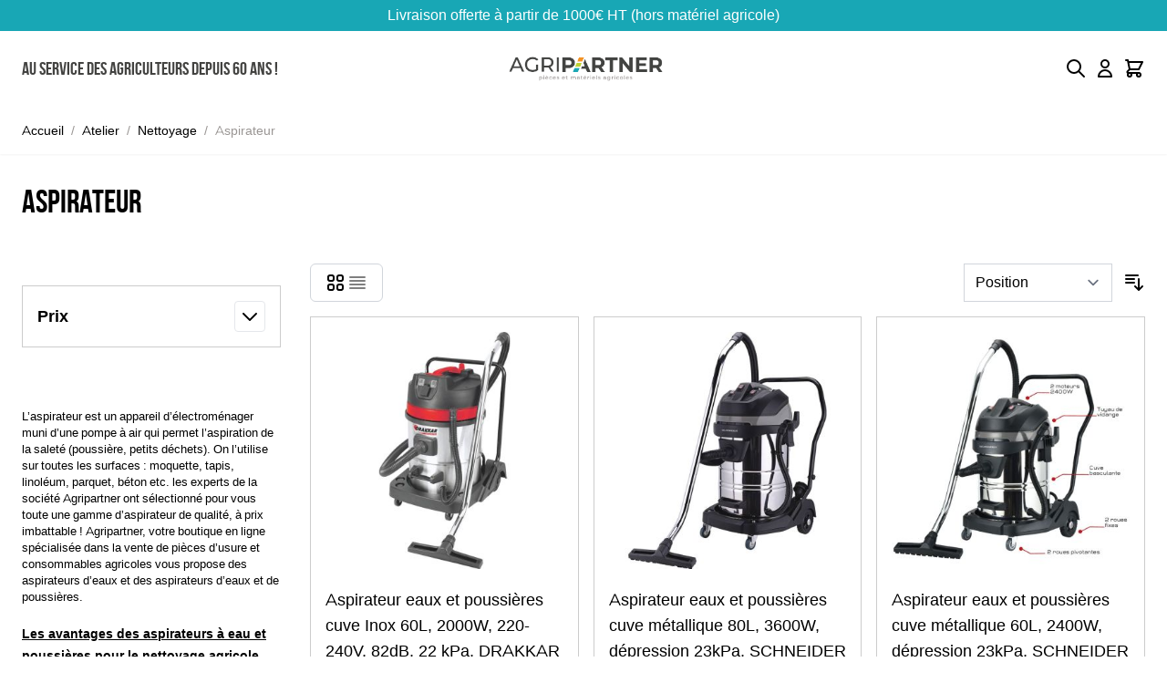

--- FILE ---
content_type: text/css
request_url: https://www.agripartner.fr/static/version1765356663/frontend/Antadis/default/fr_FR/css/styles.css
body_size: 22961
content:
:root{--color-secondary:#f39325;--drop-shadow-3xl:0 2px 2px #00000059}
/*! tailwindcss v3.2.4 | MIT License | https://tailwindcss.com*/*,:after,:before{box-sizing:border-box;border:0 solid #e5e7eb}:after,:before{--tw-content:""}html{line-height:1.5;-webkit-text-size-adjust:100%;-moz-tab-size:4;-o-tab-size:4;tab-size:4;font-family:Montserrat,sans-serif;font-feature-settings:normal}body{margin:0;line-height:inherit}hr{height:0;color:inherit;border-top-width:1px}abbr:where([title]){-webkit-text-decoration:underline dotted;text-decoration:underline dotted}h1,h2,h3,h4,h5,h6{font-size:inherit;font-weight:inherit}a{color:inherit;text-decoration:inherit}b,strong{font-weight:bolder}code,kbd,pre,samp{font-family:ui-monospace,SFMono-Regular,Menlo,Monaco,Consolas,Liberation Mono,Courier New,monospace;font-size:1em}small{font-size:80%}sub,sup{font-size:75%;line-height:0;position:relative;vertical-align:initial}sub{bottom:-.25em}sup{top:-.5em}table{text-indent:0;border-color:inherit;border-collapse:collapse}button,input,optgroup,select,textarea{font-family:inherit;font-size:100%;font-weight:inherit;line-height:inherit;color:inherit;margin:0;padding:0}button,select{text-transform:none}[type=button],[type=reset],[type=submit],button{-webkit-appearance:button;background-color:initial;background-image:none}:-moz-focusring{outline:auto}:-moz-ui-invalid{box-shadow:none}progress{vertical-align:initial}::-webkit-inner-spin-button,::-webkit-outer-spin-button{height:auto}[type=search]{-webkit-appearance:textfield;outline-offset:-2px}::-webkit-search-decoration{-webkit-appearance:none}::-webkit-file-upload-button{-webkit-appearance:button;font:inherit}summary{display:list-item}blockquote,dd,dl,figure,h1,h2,h3,h4,h5,h6,hr,p,pre{margin:0}fieldset{margin:0}fieldset,legend{padding:0}menu,ol,ul{list-style:none;margin:0;padding:0}textarea{resize:vertical}input::-moz-placeholder,textarea::-moz-placeholder{opacity:1;color:#9ca3af}input::placeholder,textarea::placeholder{opacity:1;color:#9ca3af}[role=button],button{cursor:pointer}:disabled{cursor:default}audio,canvas,embed,iframe,img,object,svg,video{display:block;vertical-align:middle}img,video{max-width:100%;height:auto}[hidden]{display:none}[multiple],[type=date],[type=datetime-local],[type=email],[type=month],[type=number],[type=password],[type=search],[type=tel],[type=text],[type=time],[type=url],[type=week],select,textarea{-webkit-appearance:none;-moz-appearance:none;appearance:none;background-color:#fff;border-color:#6b7280;border-width:1px;border-radius:0;padding:.5rem .75rem;font-size:1rem;line-height:1.5rem;--tw-shadow:0 0 #0000}[multiple]:focus,[type=date]:focus,[type=datetime-local]:focus,[type=email]:focus,[type=month]:focus,[type=number]:focus,[type=password]:focus,[type=search]:focus,[type=tel]:focus,[type=text]:focus,[type=time]:focus,[type=url]:focus,[type=week]:focus,select:focus,textarea:focus{outline:2px solid #0000;outline-offset:2px;--tw-ring-inset:var(--tw-empty,/*!*/ /*!*/);--tw-ring-offset-width:0px;--tw-ring-offset-color:#fff;--tw-ring-color:#2563eb;--tw-ring-offset-shadow:var(--tw-ring-inset) 0 0 0 var(--tw-ring-offset-width) var(--tw-ring-offset-color);--tw-ring-shadow:var(--tw-ring-inset) 0 0 0 calc(1px + var(--tw-ring-offset-width)) var(--tw-ring-color);box-shadow:var(--tw-ring-offset-shadow),var(--tw-ring-shadow),var(--tw-shadow);border-color:#2563eb}input::-moz-placeholder,textarea::-moz-placeholder{color:#6b7280;opacity:1}input::placeholder,textarea::placeholder{color:#6b7280;opacity:1}::-webkit-datetime-edit-fields-wrapper{padding:0}::-webkit-date-and-time-value{min-height:1.5em}::-webkit-datetime-edit,::-webkit-datetime-edit-day-field,::-webkit-datetime-edit-hour-field,::-webkit-datetime-edit-meridiem-field,::-webkit-datetime-edit-millisecond-field,::-webkit-datetime-edit-minute-field,::-webkit-datetime-edit-month-field,::-webkit-datetime-edit-second-field,::-webkit-datetime-edit-year-field{padding-top:0;padding-bottom:0}select{background-image:url("data:image/svg+xml;charset=utf-8,%3Csvg xmlns='http://www.w3.org/2000/svg' fill='none' viewBox='0 0 20 20'%3E%3Cpath stroke='%236b7280' stroke-linecap='round' stroke-linejoin='round' stroke-width='1.5' d='m6 8 4 4 4-4'/%3E%3C/svg%3E");background-position:right .5rem center;background-repeat:no-repeat;background-size:1.5em 1.5em;padding-right:2.5rem;-webkit-print-color-adjust:exact;print-color-adjust:exact}[multiple]{background-image:none;background-position:0 0;background-repeat:unset;background-size:initial;padding-right:.75rem;-webkit-print-color-adjust:unset;print-color-adjust:unset}[type=checkbox],[type=radio]{-webkit-appearance:none;-moz-appearance:none;appearance:none;padding:0;-webkit-print-color-adjust:exact;print-color-adjust:exact;display:inline-block;vertical-align:middle;background-origin:border-box;-webkit-user-select:none;-moz-user-select:none;user-select:none;flex-shrink:0;height:1rem;width:1rem;color:#2563eb;background-color:#fff;border-color:#6b7280;border-width:1px;--tw-shadow:0 0 #0000}[type=checkbox]{border-radius:0}[type=radio]{border-radius:100%}[type=checkbox]:focus,[type=radio]:focus{outline:2px solid #0000;outline-offset:2px;--tw-ring-inset:var(--tw-empty,/*!*/ /*!*/);--tw-ring-offset-width:2px;--tw-ring-offset-color:#fff;--tw-ring-color:#2563eb;--tw-ring-offset-shadow:var(--tw-ring-inset) 0 0 0 var(--tw-ring-offset-width) var(--tw-ring-offset-color);--tw-ring-shadow:var(--tw-ring-inset) 0 0 0 calc(2px + var(--tw-ring-offset-width)) var(--tw-ring-color);box-shadow:var(--tw-ring-offset-shadow),var(--tw-ring-shadow),var(--tw-shadow)}[type=checkbox]:checked,[type=radio]:checked{border-color:#0000;background-color:currentColor;background-size:100% 100%;background-position:50%;background-repeat:no-repeat}[type=checkbox]:checked{background-image:url("data:image/svg+xml;charset=utf-8,%3Csvg viewBox='0 0 16 16' fill='%23fff' xmlns='http://www.w3.org/2000/svg'%3E%3Cpath d='M12.207 4.793a1 1 0 0 1 0 1.414l-5 5a1 1 0 0 1-1.414 0l-2-2a1 1 0 0 1 1.414-1.414L6.5 9.086l4.293-4.293a1 1 0 0 1 1.414 0z'/%3E%3C/svg%3E")}[type=radio]:checked{background-image:url("data:image/svg+xml;charset=utf-8,%3Csvg viewBox='0 0 16 16' fill='%23fff' xmlns='http://www.w3.org/2000/svg'%3E%3Ccircle cx='8' cy='8' r='3'/%3E%3C/svg%3E")}[type=checkbox]:checked:focus,[type=checkbox]:checked:hover,[type=checkbox]:indeterminate,[type=radio]:checked:focus,[type=radio]:checked:hover{border-color:#0000;background-color:currentColor}[type=checkbox]:indeterminate{background-image:url("data:image/svg+xml;charset=utf-8,%3Csvg xmlns='http://www.w3.org/2000/svg' fill='none' viewBox='0 0 16 16'%3E%3Cpath stroke='%23fff' stroke-linecap='round' stroke-linejoin='round' stroke-width='2' d='M4 8h8'/%3E%3C/svg%3E");background-size:100% 100%;background-position:50%;background-repeat:no-repeat}[type=checkbox]:indeterminate:focus,[type=checkbox]:indeterminate:hover{border-color:#0000;background-color:currentColor}[type=file]{background:unset;border-color:inherit;border-width:0;border-radius:0;padding:0;font-size:unset;line-height:inherit}[type=file]:focus{outline:1px solid ButtonText;outline:1px auto -webkit-focus-ring-color}*,::backdrop,:after,:before{--tw-border-spacing-x:0;--tw-border-spacing-y:0;--tw-translate-x:0;--tw-translate-y:0;--tw-rotate:0;--tw-skew-x:0;--tw-skew-y:0;--tw-scale-x:1;--tw-scale-y:1;--tw-pan-x: ;--tw-pan-y: ;--tw-pinch-zoom: ;--tw-scroll-snap-strictness:proximity;--tw-ordinal: ;--tw-slashed-zero: ;--tw-numeric-figure: ;--tw-numeric-spacing: ;--tw-numeric-fraction: ;--tw-ring-inset: ;--tw-ring-offset-width:0px;--tw-ring-offset-color:#fff;--tw-ring-color:#00000080;--tw-ring-offset-shadow:0 0 #0000;--tw-ring-shadow:0 0 #0000;--tw-shadow:0 0 #0000;--tw-shadow-colored:0 0 #0000;--tw-blur: ;--tw-brightness: ;--tw-contrast: ;--tw-grayscale: ;--tw-hue-rotate: ;--tw-invert: ;--tw-saturate: ;--tw-sepia: ;--tw-drop-shadow: ;--tw-backdrop-blur: ;--tw-backdrop-brightness: ;--tw-backdrop-contrast: ;--tw-backdrop-grayscale: ;--tw-backdrop-hue-rotate: ;--tw-backdrop-invert: ;--tw-backdrop-opacity: ;--tw-backdrop-saturate: ;--tw-backdrop-sepia: }.container{width:100%;margin-right:auto;margin-left:auto;padding-right:1rem;padding-left:1rem}@media (min-width:640px){.container{max-width:640px}}@media (min-width:768px){.container{max-width:768px;padding-right:1.5rem;padding-left:1.5rem}}@media (min-width:1024px){.container{max-width:1024px}}@media (min-width:1280px){.container{max-width:1280px}}.form-input,.form-multiselect,.form-select,.form-textarea{-webkit-appearance:none;-moz-appearance:none;appearance:none;background-color:#fff;border-color:#6b7280;border-width:1px;border-radius:0;padding:.5rem .75rem;font-size:1rem;line-height:1.5rem;--tw-shadow:0 0 #0000}.form-input:focus,.form-multiselect:focus,.form-select:focus,.form-textarea:focus{outline:2px solid #0000;outline-offset:2px;--tw-ring-inset:var(--tw-empty,/*!*/ /*!*/);--tw-ring-offset-width:0px;--tw-ring-offset-color:#fff;--tw-ring-color:#2563eb;--tw-ring-offset-shadow:var(--tw-ring-inset) 0 0 0 var(--tw-ring-offset-width) var(--tw-ring-offset-color);--tw-ring-shadow:var(--tw-ring-inset) 0 0 0 calc(1px + var(--tw-ring-offset-width)) var(--tw-ring-color);box-shadow:var(--tw-ring-offset-shadow),var(--tw-ring-shadow),var(--tw-shadow);border-color:#2563eb}.form-input::-moz-placeholder,.form-textarea::-moz-placeholder{color:#6b7280;opacity:1}.form-input::placeholder,.form-textarea::placeholder{color:#6b7280;opacity:1}.form-input::-webkit-datetime-edit-fields-wrapper{padding:0}.form-input::-webkit-date-and-time-value{min-height:1.5em}.form-input::-webkit-datetime-edit,.form-input::-webkit-datetime-edit-day-field,.form-input::-webkit-datetime-edit-hour-field,.form-input::-webkit-datetime-edit-meridiem-field,.form-input::-webkit-datetime-edit-millisecond-field,.form-input::-webkit-datetime-edit-minute-field,.form-input::-webkit-datetime-edit-month-field,.form-input::-webkit-datetime-edit-second-field,.form-input::-webkit-datetime-edit-year-field{padding-top:0;padding-bottom:0}.form-select{background-image:url("data:image/svg+xml;charset=utf-8,%3Csvg xmlns='http://www.w3.org/2000/svg' fill='none' viewBox='0 0 20 20'%3E%3Cpath stroke='%236b7280' stroke-linecap='round' stroke-linejoin='round' stroke-width='1.5' d='m6 8 4 4 4-4'/%3E%3C/svg%3E");background-position:right .5rem center;background-repeat:no-repeat;background-size:1.5em 1.5em;padding-right:2.5rem}.form-checkbox,.form-radio,.form-select{-webkit-print-color-adjust:exact;print-color-adjust:exact}.form-checkbox,.form-radio{-webkit-appearance:none;-moz-appearance:none;appearance:none;padding:0;display:inline-block;vertical-align:middle;background-origin:border-box;-webkit-user-select:none;-moz-user-select:none;user-select:none;flex-shrink:0;height:1rem;width:1rem;color:#2563eb;background-color:#fff;border-color:#6b7280;border-width:1px;--tw-shadow:0 0 #0000}.form-checkbox{border-radius:0}.form-radio{border-radius:100%}.form-checkbox:focus,.form-radio:focus{outline:2px solid #0000;outline-offset:2px;--tw-ring-inset:var(--tw-empty,/*!*/ /*!*/);--tw-ring-offset-width:2px;--tw-ring-offset-color:#fff;--tw-ring-color:#2563eb;--tw-ring-offset-shadow:var(--tw-ring-inset) 0 0 0 var(--tw-ring-offset-width) var(--tw-ring-offset-color);--tw-ring-shadow:var(--tw-ring-inset) 0 0 0 calc(2px + var(--tw-ring-offset-width)) var(--tw-ring-color);box-shadow:var(--tw-ring-offset-shadow),var(--tw-ring-shadow),var(--tw-shadow)}.form-checkbox:checked,.form-radio:checked{border-color:#0000;background-color:currentColor;background-size:100% 100%;background-position:50%;background-repeat:no-repeat}.form-checkbox:checked{background-image:url("data:image/svg+xml;charset=utf-8,%3Csvg viewBox='0 0 16 16' fill='%23fff' xmlns='http://www.w3.org/2000/svg'%3E%3Cpath d='M12.207 4.793a1 1 0 0 1 0 1.414l-5 5a1 1 0 0 1-1.414 0l-2-2a1 1 0 0 1 1.414-1.414L6.5 9.086l4.293-4.293a1 1 0 0 1 1.414 0z'/%3E%3C/svg%3E")}.form-radio:checked{background-image:url("data:image/svg+xml;charset=utf-8,%3Csvg viewBox='0 0 16 16' fill='%23fff' xmlns='http://www.w3.org/2000/svg'%3E%3Ccircle cx='8' cy='8' r='3'/%3E%3C/svg%3E")}.form-checkbox:checked:focus,.form-checkbox:checked:hover,.form-checkbox:indeterminate,.form-radio:checked:focus,.form-radio:checked:hover{border-color:#0000;background-color:currentColor}.form-checkbox:indeterminate{background-image:url("data:image/svg+xml;charset=utf-8,%3Csvg xmlns='http://www.w3.org/2000/svg' fill='none' viewBox='0 0 16 16'%3E%3Cpath stroke='%23fff' stroke-linecap='round' stroke-linejoin='round' stroke-width='2' d='M4 8h8'/%3E%3C/svg%3E");background-size:100% 100%;background-position:50%;background-repeat:no-repeat}.form-checkbox:indeterminate:focus,.form-checkbox:indeterminate:hover{border-color:#0000;background-color:currentColor}.prose{color:#000;max-width:100%}.prose :where([class~=lead]):not(:where([class~=not-prose] *)){color:var(--tw-prose-lead);font-size:1.25em;line-height:1.6;margin-top:1.2em;margin-bottom:1.2em}.prose :where(a):not(:where([class~=not-prose] *)){color:#f39325;text-decoration:none;font-weight:500}.prose :where(a):not(:where([class~=not-prose] *)):hover{color:#e56600}.prose :where(strong):not(:where([class~=not-prose] *)){color:var(--tw-prose-bold);font-weight:600}.prose :where(a strong):not(:where([class~=not-prose] *)){color:inherit}.prose :where(blockquote strong):not(:where([class~=not-prose] *)){color:inherit}.prose :where(thead th strong):not(:where([class~=not-prose] *)){color:inherit}.prose :where(ol):not(:where([class~=not-prose] *)){list-style-type:decimal;margin-top:1.25em;margin-bottom:1.25em;padding-left:1.625em}.prose :where(ol[type=A]):not(:where([class~=not-prose] *)){list-style-type:upper-alpha}.prose :where(ol[type=a]):not(:where([class~=not-prose] *)){list-style-type:lower-alpha}.prose :where(ol[type=A s]):not(:where([class~=not-prose] *)){list-style-type:upper-alpha}.prose :where(ol[type=a s]):not(:where([class~=not-prose] *)){list-style-type:lower-alpha}.prose :where(ol[type=I]):not(:where([class~=not-prose] *)){list-style-type:upper-roman}.prose :where(ol[type=i]):not(:where([class~=not-prose] *)){list-style-type:lower-roman}.prose :where(ol[type=I s]):not(:where([class~=not-prose] *)){list-style-type:upper-roman}.prose :where(ol[type=i s]):not(:where([class~=not-prose] *)){list-style-type:lower-roman}.prose :where(ol[type="1"]):not(:where([class~=not-prose] *)){list-style-type:decimal}.prose :where(ul):not(:where([class~=not-prose] *)){list-style-type:disc;margin-top:1.25em;margin-bottom:1.25em;padding-left:1.625em}.prose :where(ol>li):not(:where([class~=not-prose] *))::marker{font-weight:400;color:var(--tw-prose-counters)}.prose :where(ul>li):not(:where([class~=not-prose] *))::marker{color:var(--tw-prose-bullets)}.prose :where(hr):not(:where([class~=not-prose] *)){border-color:var(--tw-prose-hr);border-top-width:1px;margin-top:3em;margin-bottom:3em}.prose :where(blockquote):not(:where([class~=not-prose] *)){font-weight:500;font-style:italic;color:var(--tw-prose-quotes);border-left-width:.25rem;border-left-color:var(--tw-prose-quote-borders);quotes:"\201C""\201D""\2018""\2019";margin-top:1.6em;margin-bottom:1.6em;padding-left:1em}.prose :where(blockquote p:first-of-type):not(:where([class~=not-prose] *)):before{content:open-quote}.prose :where(blockquote p:last-of-type):not(:where([class~=not-prose] *)):after{content:close-quote}.prose :where(h1):not(:where([class~=not-prose] *)){color:var(--tw-prose-headings);font-weight:800;font-size:2.25em;margin-top:0;margin-bottom:.8888889em;line-height:1.1111111}.prose :where(h1 strong):not(:where([class~=not-prose] *)){font-weight:900;color:inherit}.prose :where(h2):not(:where([class~=not-prose] *)){color:var(--tw-prose-headings);font-weight:700;font-size:1.5em;margin-top:2em;margin-bottom:1em;line-height:1.3333333;font-family:Bebas}.prose :where(h2 strong):not(:where([class~=not-prose] *)){font-weight:800;color:inherit}.prose :where(h3):not(:where([class~=not-prose] *)){color:var(--tw-prose-headings);font-weight:600;font-size:1.25em;margin-top:1.6em;margin-bottom:.6em;line-height:1.6;font-family:Bebas}.prose :where(h3 strong):not(:where([class~=not-prose] *)){font-weight:700;color:inherit}.prose :where(h4):not(:where([class~=not-prose] *)){color:var(--tw-prose-headings);font-weight:600;margin-top:1.5em;margin-bottom:.5em;line-height:1.5;font-family:Bebas}.prose :where(h4 strong):not(:where([class~=not-prose] *)){font-weight:700;color:inherit}.prose :where(img):not(:where([class~=not-prose] *)){margin-top:2em;margin-bottom:2em}.prose :where(figure>*):not(:where([class~=not-prose] *)){margin-top:0;margin-bottom:0}.prose :where(figcaption):not(:where([class~=not-prose] *)){color:var(--tw-prose-captions);font-size:.875em;line-height:1.4285714;margin-top:.8571429em}.prose :where(code):not(:where([class~=not-prose] *)){color:var(--tw-prose-code);font-weight:600;font-size:.875em}.prose :where(code):not(:where([class~=not-prose] *)):before{content:"`"}.prose :where(code):not(:where([class~=not-prose] *)):after{content:"`"}.prose :where(a code):not(:where([class~=not-prose] *)){color:inherit}.prose :where(h1 code):not(:where([class~=not-prose] *)){color:inherit}.prose :where(h2 code):not(:where([class~=not-prose] *)){color:inherit;font-size:.875em}.prose :where(h3 code):not(:where([class~=not-prose] *)){color:inherit;font-size:.9em}.prose :where(h4 code):not(:where([class~=not-prose] *)){color:inherit}.prose :where(blockquote code):not(:where([class~=not-prose] *)){color:inherit}.prose :where(thead th code):not(:where([class~=not-prose] *)){color:inherit}.prose :where(pre):not(:where([class~=not-prose] *)){color:var(--tw-prose-pre-code);background-color:var(--tw-prose-pre-bg);overflow-x:auto;font-weight:400;font-size:.875em;line-height:1.7142857;margin-top:1.7142857em;margin-bottom:1.7142857em;border-radius:.375rem;padding:.8571429em 1.1428571em}.prose :where(pre code):not(:where([class~=not-prose] *)){background-color:initial;border-width:0;border-radius:0;padding:0;font-weight:inherit;color:inherit;font-size:inherit;font-family:inherit;line-height:inherit}.prose :where(pre code):not(:where([class~=not-prose] *)):before{content:none}.prose :where(pre code):not(:where([class~=not-prose] *)):after{content:none}.prose :where(table):not(:where([class~=not-prose] *)){width:100%;table-layout:auto;text-align:left;margin-top:2em;margin-bottom:2em;font-size:.875em;line-height:1.7142857}.prose :where(thead):not(:where([class~=not-prose] *)){border-bottom-width:1px;border-bottom-color:var(--tw-prose-th-borders)}.prose :where(thead th):not(:where([class~=not-prose] *)){color:var(--tw-prose-headings);font-weight:600;vertical-align:bottom;padding-right:.5714286em;padding-bottom:.5714286em;padding-left:.5714286em}.prose :where(tbody tr):not(:where([class~=not-prose] *)){border-bottom-width:1px;border-bottom-color:var(--tw-prose-td-borders)}.prose :where(tbody tr:last-child):not(:where([class~=not-prose] *)){border-bottom-width:0}.prose :where(tbody td):not(:where([class~=not-prose] *)){vertical-align:initial}.prose :where(tfoot):not(:where([class~=not-prose] *)){border-top-width:1px;border-top-color:var(--tw-prose-th-borders)}.prose :where(tfoot td):not(:where([class~=not-prose] *)){vertical-align:top}.prose{--tw-prose-body:#374151;--tw-prose-headings:#111827;--tw-prose-lead:#4b5563;--tw-prose-links:#111827;--tw-prose-bold:#111827;--tw-prose-counters:#6b7280;--tw-prose-bullets:#d1d5db;--tw-prose-hr:#e5e7eb;--tw-prose-quotes:#111827;--tw-prose-quote-borders:#e5e7eb;--tw-prose-captions:#6b7280;--tw-prose-code:#111827;--tw-prose-pre-code:#e5e7eb;--tw-prose-pre-bg:#1f2937;--tw-prose-th-borders:#d1d5db;--tw-prose-td-borders:#e5e7eb;--tw-prose-invert-body:#d1d5db;--tw-prose-invert-headings:#fff;--tw-prose-invert-lead:#9ca3af;--tw-prose-invert-links:#fff;--tw-prose-invert-bold:#fff;--tw-prose-invert-counters:#9ca3af;--tw-prose-invert-bullets:#4b5563;--tw-prose-invert-hr:#374151;--tw-prose-invert-quotes:#f3f4f6;--tw-prose-invert-quote-borders:#374151;--tw-prose-invert-captions:#9ca3af;--tw-prose-invert-code:#fff;--tw-prose-invert-pre-code:#d1d5db;--tw-prose-invert-pre-bg:#00000080;--tw-prose-invert-th-borders:#4b5563;--tw-prose-invert-td-borders:#374151;font-size:var(--text-sm);line-height:1.75}.prose :where(p):not(:where([class~=not-prose] *)){margin-top:.625rem;margin-bottom:0}.prose :where(video):not(:where([class~=not-prose] *)){margin-top:2em;margin-bottom:2em}.prose :where(figure):not(:where([class~=not-prose] *)){margin-top:2em;margin-bottom:2em}.prose :where(li):not(:where([class~=not-prose] *)){margin-top:.5em;margin-bottom:.5em}.prose :where(ol>li):not(:where([class~=not-prose] *)){padding-left:.375em}.prose :where(ul>li):not(:where([class~=not-prose] *)){padding-left:.375em}.prose :where(.prose>ul>li p):not(:where([class~=not-prose] *)){margin-top:.75em;margin-bottom:.75em}.prose :where(.prose>ul>li>:first-child):not(:where([class~=not-prose] *)){margin-top:1.25em}.prose :where(.prose>ul>li>:last-child):not(:where([class~=not-prose] *)){margin-bottom:1.25em}.prose :where(.prose>ol>li>:first-child):not(:where([class~=not-prose] *)){margin-top:1.25em}.prose :where(.prose>ol>li>:last-child):not(:where([class~=not-prose] *)){margin-bottom:1.25em}.prose :where(ul ul,ul ol,ol ul,ol ol):not(:where([class~=not-prose] *)){margin-top:.75em;margin-bottom:.75em}.prose :where(hr+*):not(:where([class~=not-prose] *)){margin-top:0}.prose :where(h2+*):not(:where([class~=not-prose] *)){margin-top:0}.prose :where(h3+*):not(:where([class~=not-prose] *)){margin-top:0}.prose :where(h4+*):not(:where([class~=not-prose] *)){margin-top:0}.prose :where(thead th:first-child):not(:where([class~=not-prose] *)){padding-left:0}.prose :where(thead th:last-child):not(:where([class~=not-prose] *)){padding-right:0}.prose :where(tbody td,tfoot td):not(:where([class~=not-prose] *)){padding:.5714286em}.prose :where(tbody td:first-child,tfoot td:first-child):not(:where([class~=not-prose] *)){padding-left:0}.prose :where(tbody td:last-child,tfoot td:last-child):not(:where([class~=not-prose] *)){padding-right:0}.prose :where(.prose>:first-child):not(:where([class~=not-prose] *)){margin-top:0}.prose :where(.prose>:last-child):not(:where([class~=not-prose] *)){margin-bottom:0}.prose :where(h5):not(:where([class~=not-prose] *)){font-family:Bebas}.prose :where(tr):not(:where([class~=not-prose] *)){border-corlor:#000}.prose-sm{font-size:.875rem;line-height:1.7142857}.prose-sm :where(p):not(:where([class~=not-prose] *)){margin-top:1.1428571em;margin-bottom:1.1428571em}.prose-sm :where([class~=lead]):not(:where([class~=not-prose] *)){font-size:1.2857143em;line-height:1.5555556;margin-top:.8888889em;margin-bottom:.8888889em}.prose-sm :where(blockquote):not(:where([class~=not-prose] *)){margin-top:1.3333333em;margin-bottom:1.3333333em;padding-left:1.1111111em}.prose-sm :where(h1):not(:where([class~=not-prose] *)){font-size:2.1428571em;margin-top:0;margin-bottom:.8em;line-height:1.2}.prose-sm :where(h2):not(:where([class~=not-prose] *)){font-size:1.4285714em;margin-top:1.6em;margin-bottom:.8em;line-height:1.4}.prose-sm :where(h3):not(:where([class~=not-prose] *)){font-size:1.2857143em;margin-top:1.5555556em;margin-bottom:.4444444em;line-height:1.5555556}.prose-sm :where(h4):not(:where([class~=not-prose] *)){margin-top:1.4285714em;margin-bottom:.5714286em;line-height:1.4285714}.prose-sm :where(img):not(:where([class~=not-prose] *)){margin-top:1.7142857em;margin-bottom:1.7142857em}.prose-sm :where(video):not(:where([class~=not-prose] *)){margin-top:1.7142857em;margin-bottom:1.7142857em}.prose-sm :where(figure):not(:where([class~=not-prose] *)){margin-top:1.7142857em;margin-bottom:1.7142857em}.prose-sm :where(figure>*):not(:where([class~=not-prose] *)){margin-top:0;margin-bottom:0}.prose-sm :where(figcaption):not(:where([class~=not-prose] *)){font-size:.8571429em;line-height:1.3333333;margin-top:.6666667em}.prose-sm :where(code):not(:where([class~=not-prose] *)){font-size:.8571429em}.prose-sm :where(h2 code):not(:where([class~=not-prose] *)){font-size:.9em}.prose-sm :where(h3 code):not(:where([class~=not-prose] *)){font-size:.8888889em}.prose-sm :where(pre):not(:where([class~=not-prose] *)){font-size:.8571429em;line-height:1.6666667;margin-top:1.6666667em;margin-bottom:1.6666667em;border-radius:.25rem;padding:.6666667em 1em}.prose-sm :where(ol):not(:where([class~=not-prose] *)){margin-top:1.1428571em;margin-bottom:1.1428571em;padding-left:1.5714286em}.prose-sm :where(ul):not(:where([class~=not-prose] *)){margin-top:1.1428571em;margin-bottom:1.1428571em;padding-left:1.5714286em}.prose-sm :where(li):not(:where([class~=not-prose] *)){margin-top:.2857143em;margin-bottom:.2857143em}.prose-sm :where(ol>li):not(:where([class~=not-prose] *)){padding-left:.4285714em}.prose-sm :where(ul>li):not(:where([class~=not-prose] *)){padding-left:.4285714em}.prose-sm :where(.prose>ul>li p):not(:where([class~=not-prose] *)){margin-top:.5714286em;margin-bottom:.5714286em}.prose-sm :where(.prose>ul>li>:first-child):not(:where([class~=not-prose] *)){margin-top:1.1428571em}.prose-sm :where(.prose>ul>li>:last-child):not(:where([class~=not-prose] *)){margin-bottom:1.1428571em}.prose-sm :where(.prose>ol>li>:first-child):not(:where([class~=not-prose] *)){margin-top:1.1428571em}.prose-sm :where(.prose>ol>li>:last-child):not(:where([class~=not-prose] *)){margin-bottom:1.1428571em}.prose-sm :where(ul ul,ul ol,ol ul,ol ol):not(:where([class~=not-prose] *)){margin-top:.5714286em;margin-bottom:.5714286em}.prose-sm :where(hr):not(:where([class~=not-prose] *)){margin-top:2.8571429em;margin-bottom:2.8571429em}.prose-sm :where(hr+*):not(:where([class~=not-prose] *)){margin-top:0}.prose-sm :where(h2+*):not(:where([class~=not-prose] *)){margin-top:0}.prose-sm :where(h3+*):not(:where([class~=not-prose] *)){margin-top:0}.prose-sm :where(h4+*):not(:where([class~=not-prose] *)){margin-top:0}.prose-sm :where(table):not(:where([class~=not-prose] *)){font-size:.8571429em;line-height:1.5}.prose-sm :where(thead th):not(:where([class~=not-prose] *)){padding-right:1em;padding-bottom:.6666667em;padding-left:1em}.prose-sm :where(thead th:first-child):not(:where([class~=not-prose] *)){padding-left:0}.prose-sm :where(thead th:last-child):not(:where([class~=not-prose] *)){padding-right:0}.prose-sm :where(tbody td,tfoot td):not(:where([class~=not-prose] *)){padding:.6666667em 1em}.prose-sm :where(tbody td:first-child,tfoot td:first-child):not(:where([class~=not-prose] *)){padding-left:0}.prose-sm :where(tbody td:last-child,tfoot td:last-child):not(:where([class~=not-prose] *)){padding-right:0}.prose-sm :where(.prose>:first-child):not(:where([class~=not-prose] *)){margin-top:0}.prose-sm :where(.prose>:last-child):not(:where([class~=not-prose] *)){margin-bottom:0}.prose-base :where(.prose>ul>li p):not(:where([class~=not-prose] *)){margin-top:.75em;margin-bottom:.75em}.prose-base :where(.prose>ul>li>:first-child):not(:where([class~=not-prose] *)){margin-top:1.25em}.prose-base :where(.prose>ul>li>:last-child):not(:where([class~=not-prose] *)){margin-bottom:1.25em}.prose-base :where(.prose>ol>li>:first-child):not(:where([class~=not-prose] *)){margin-top:1.25em}.prose-base :where(.prose>ol>li>:last-child):not(:where([class~=not-prose] *)){margin-bottom:1.25em}.prose-base :where(.prose>:first-child):not(:where([class~=not-prose] *)){margin-top:0}.prose-base :where(.prose>:last-child):not(:where([class~=not-prose] *)){margin-bottom:0}.prose-lg :where(.prose>ul>li p):not(:where([class~=not-prose] *)){margin-top:.8888889em;margin-bottom:.8888889em}.prose-lg :where(.prose>ul>li>:first-child):not(:where([class~=not-prose] *)){margin-top:1.3333333em}.prose-lg :where(.prose>ul>li>:last-child):not(:where([class~=not-prose] *)){margin-bottom:1.3333333em}.prose-lg :where(.prose>ol>li>:first-child):not(:where([class~=not-prose] *)){margin-top:1.3333333em}.prose-lg :where(.prose>ol>li>:last-child):not(:where([class~=not-prose] *)){margin-bottom:1.3333333em}.prose-lg :where(.prose>:first-child):not(:where([class~=not-prose] *)){margin-top:0}.prose-lg :where(.prose>:last-child):not(:where([class~=not-prose] *)){margin-bottom:0}.prose-xl :where(.prose>ul>li p):not(:where([class~=not-prose] *)){margin-top:.8em;margin-bottom:.8em}.prose-xl :where(.prose>ul>li>:first-child):not(:where([class~=not-prose] *)){margin-top:1.2em}.prose-xl :where(.prose>ul>li>:last-child):not(:where([class~=not-prose] *)){margin-bottom:1.2em}.prose-xl :where(.prose>ol>li>:first-child):not(:where([class~=not-prose] *)){margin-top:1.2em}.prose-xl :where(.prose>ol>li>:last-child):not(:where([class~=not-prose] *)){margin-bottom:1.2em}.prose-xl :where(.prose>:first-child):not(:where([class~=not-prose] *)){margin-top:0}.prose-xl :where(.prose>:last-child):not(:where([class~=not-prose] *)){margin-bottom:0}.prose-2xl :where(.prose>ul>li p):not(:where([class~=not-prose] *)){margin-top:.8333333em;margin-bottom:.8333333em}.prose-2xl :where(.prose>ul>li>:first-child):not(:where([class~=not-prose] *)){margin-top:1.3333333em}.prose-2xl :where(.prose>ul>li>:last-child):not(:where([class~=not-prose] *)){margin-bottom:1.3333333em}.prose-2xl :where(.prose>ol>li>:first-child):not(:where([class~=not-prose] *)){margin-top:1.3333333em}.prose-2xl :where(.prose>ol>li>:last-child):not(:where([class~=not-prose] *)){margin-bottom:1.3333333em}.prose-2xl :where(.prose>:first-child):not(:where([class~=not-prose] *)){margin-top:0}.prose-2xl :where(.prose>:last-child):not(:where([class~=not-prose] *)){margin-bottom:0}.prose-slate{--tw-prose-body:#334155;--tw-prose-headings:#0f172a;--tw-prose-lead:#475569;--tw-prose-links:#0f172a;--tw-prose-bold:#0f172a;--tw-prose-counters:#64748b;--tw-prose-bullets:#cbd5e1;--tw-prose-hr:#e2e8f0;--tw-prose-quotes:#0f172a;--tw-prose-quote-borders:#e2e8f0;--tw-prose-captions:#64748b;--tw-prose-code:#0f172a;--tw-prose-pre-code:#e2e8f0;--tw-prose-pre-bg:#1e293b;--tw-prose-th-borders:#cbd5e1;--tw-prose-td-borders:#e2e8f0;--tw-prose-invert-body:#cbd5e1;--tw-prose-invert-headings:#fff;--tw-prose-invert-lead:#94a3b8;--tw-prose-invert-links:#fff;--tw-prose-invert-bold:#fff;--tw-prose-invert-counters:#94a3b8;--tw-prose-invert-bullets:#475569;--tw-prose-invert-hr:#334155;--tw-prose-invert-quotes:#f1f5f9;--tw-prose-invert-quote-borders:#334155;--tw-prose-invert-captions:#94a3b8;--tw-prose-invert-code:#fff;--tw-prose-invert-pre-code:#cbd5e1;--tw-prose-invert-pre-bg:#00000080;--tw-prose-invert-th-borders:#475569;--tw-prose-invert-td-borders:#334155}.btn{display:flex;align-items:center;--tw-bg-opacity:1;background-color:rgb(51 51 51/var(--tw-bg-opacity));padding:.375rem .75rem;font-size:.875rem;line-height:1.25rem;font-weight:400;--tw-text-opacity:1;color:rgb(255 255 255/var(--tw-text-opacity))}.btn svg{display:inline-flex}.btn span{vertical-align:middle}.btn:focus,.btn:hover{--tw-bg-opacity:1;background-color:rgb(0 0 0/var(--tw-bg-opacity))}.btn-primary{background-color:var(--color-secondary);--tw-text-opacity:1;color:rgb(255 255 255/var(--tw-text-opacity))}.btn-primary:hover{--tw-bg-opacity:1;background-color:rgb(184 109 0/var(--tw-bg-opacity))}.btn-secondary{padding:0;color:var(--color-secondary)}.btn-secondary,.btn-secondary:hover{--tw-bg-opacity:1;background-color:rgb(255 255 255/var(--tw-bg-opacity))}.btn-secondary:hover{--tw-text-opacity:1;color:rgb(184 109 0/var(--tw-text-opacity))}.btn-secondary:focus{border-width:2px;border-color:#0000}.btn-size-lg{padding:.25rem 1.25rem;font-size:1.25rem;line-height:1.75rem}.btn-size-sm{padding:.25rem .5rem;font-size:.75rem;line-height:1rem}.actions-toolbar .primary button{display:flex;align-items:center;--tw-bg-opacity:1;background-color:rgb(51 51 51/var(--tw-bg-opacity));padding:.375rem .75rem;font-size:.875rem;line-height:1.25rem;font-weight:400}.actions-toolbar .primary button svg{display:inline-flex}.actions-toolbar .primary button span{vertical-align:middle}.actions-toolbar .primary button:focus,.actions-toolbar .primary button:hover{background-color:rgb(0 0 0/var(--tw-bg-opacity))}.actions-toolbar .primary button:focus{--tw-bg-opacity:1}.actions-toolbar .primary button{background-color:var(--color-secondary);--tw-text-opacity:1;color:rgb(255 255 255/var(--tw-text-opacity))}.actions-toolbar .primary button:hover{--tw-bg-opacity:1;background-color:rgb(184 109 0/var(--tw-bg-opacity))}.fieldset.coupon .actions-toolbar .primary button{height:42px}.checkout-methods-items .actions-toolbar .primary button{border-radius:0}#category-view-container{margin-left:auto;margin-right:auto;display:flex;flex-direction:column;align-items:center;padding:1rem 0}.category-image,.category-image img{width:100%}@media (min-width:640px){#filters-heading{display:none}}.category-description>[data-appearance=contained][data-content-type=row]{padding-left:0;padding-right:0}.category-description>[data-appearance=contained][data-content-type=row]>div{padding-left:0!important;padding-right:0!important}.category-description>[data-appearance=contained][data-content-type=row] [data-content-type=html] h2,.category-description>[data-appearance=contained][data-content-type=row] [data-content-type=html] h3,.category-description>[data-appearance=contained][data-content-type=row] [data-content-type=html] h4,.category-description>[data-appearance=contained][data-content-type=row] [data-content-type=html] h5{margin-top:1.25rem;margin-bottom:.625rem}.category-description>[data-appearance=contained][data-content-type=row] [data-content-type=html] p{font-size:.8125rem;line-height:1.125rem}.category-description>[data-appearance=contained][data-content-type=row] [data-content-type=html] img[src^="[%UrlSite%]"]{display:none}.toolbar-products .modes-mode{height:1.5rem;width:1.5rem}.toolbar-products .modes-mode span{position:absolute;width:1px;height:1px;padding:0;margin:-1px;overflow:hidden;clip:rect(0,0,0,0);white-space:nowrap;border-width:0}.toolbar-products .modes-mode.mode-grid{background-image:url('data:image/svg+xml;utf8,<svg xmlns="http://www.w3.org/2000/svg" fill="none" viewBox="0 0 24 24" stroke="currentColor"><path stroke-linecap="round" stroke-linejoin="round" stroke-width="2" d="M4 6a2 2 0 012-2h2a2 2 0 012 2v2a2 2 0 01-2 2H6a2 2 0 01-2-2V6zM14 6a2 2 0 012-2h2a2 2 0 012 2v2a2 2 0 01-2 2h-2a2 2 0 01-2-2V6zM4 16a2 2 0 012-2h2a2 2 0 012 2v2a2 2 0 01-2 2H6a2 2 0 01-2-2v-2zM14 16a2 2 0 012-2h2a2 2 0 012 2v2a2 2 0 01-2 2h-2a2 2 0 01-2-2v-2z" /></svg>')}.toolbar-products .modes-mode.mode-list{background-image:url('data:image/svg+xml;utf8,<svg xmlns="http://www.w3.org/2000/svg" fill="none" viewBox="0 0 24 24" stroke="currentColor"> <path stroke-linecap="round" stroke-linejoin="round" stroke-width="2" d="M4 6h16M4 10h16M4 14h16M4 18h16" /></svg>')}.price-including-tax+.price-excluding-tax{font-size:.875rem;line-height:1.25rem}.price-including-tax+.price-excluding-tax:after{content:" " attr(data-label);margin-left:5px}.price-excluding-tax,.price-including-tax{white-space:nowrap}.price-excluding-tax{display:block}[data-content-type$=block] .price-excluding-tax p:last-child{margin-bottom:1rem;margin-top:0}.price-container.price-tier_price{display:flex;gap:.25rem}.price-container.price-tier_price>.price-including-tax+.price-excluding-tax:after{content:" " attr(data-label) "";margin-left:5px}.price-container{display:flex;flex-flow:column wrap}.price-container .price-excluding-tax .price,.price-container .price-including-tax .price{font-size:inherit;line-height:inherit}.price-container .price-including-tax{font-weight:400;order:1}.price-container .price-including-tax:after{content:" " attr(data-label) "";margin-left:5px}.price-container .price-excluding-tax{--tw-text-opacity:1;color:rgb(24 167 181/var(--tw-text-opacity));font-family:Bebas,sans-serif;font-size:1.25rem;line-height:1.75rem;font-weight:700;order:0}.price-container .price-excluding-tax .price{font-size:inherit;line-height:inherit}#cart-drawer .price-excluding-tax,.cart.table-wrapper .price-excluding-tax{--my-tax:attr(data-label)}#cart-drawer .price-excluding-tax .cart-price,#cart-drawer .price-excluding-tax .minicart-price,.cart.table-wrapper .price-excluding-tax .cart-price,.cart.table-wrapper .price-excluding-tax .minicart-price{font-family:Bebas,sans-serif;font-size:1.25rem;line-height:1.75rem;font-weight:700;--tw-text-opacity:1;color:rgb(24 167 181/var(--tw-text-opacity))}#cart-drawer .price-excluding-tax .cart-price:after,#cart-drawer .price-excluding-tax .minicart-price:after,.cart.table-wrapper .price-excluding-tax .cart-price:after,.cart.table-wrapper .price-excluding-tax .minicart-price:after{content:" " var(--my-tax) "";margin-left:5px}#cart-drawer [x-html="cart.subtotal"],.cart.table-wrapper [x-html="cart.subtotal"]{font-size:1.125rem;line-height:1.75rem;font-weight:700}#cart-drawer [x-html="cart.subtotal"]:after,.cart.table-wrapper [x-html="cart.subtotal"]:after{content:" HT";margin-left:5px}.cart-totals .text-2xl{font-size:1rem;line-height:1.5rem;font-weight:700}.fieldset.coupon .btn-primary{height:42px}.checkout-methods-items .btn-primary{border-radius:0}.cart.items .cart-price{--tw-text-opacity:1;color:rgb(24 167 181/var(--tw-text-opacity));font-family:Bebas,sans-serif;font-size:1.25rem;line-height:1.75rem;font-weight:700}.with-dash{position:relative}.with-dash:after{display:block;content:"";position:absolute;border-bottom:1px solid #000;width:30px;width:3rem;bottom:-6px;left:50%;transform:translateX(-50%)}.with-dash.with-dash--left:after{left:0;transform:translateX(0)}.with-lines:before{border-top:1px solid #000;content:"";margin-top:1.3125rem;position:absolute;width:100%}#customer-login-container{display:flex;flex-direction:column;justify-content:space-between;padding-top:2rem;padding-bottom:2rem}@media (min-width:768px){#customer-login-container,[data-content-type=row]#customer-login-container{flex-direction:row}}.form-email,.form-input,.form-multiselect,.form-select,.form-textarea{border-width:1px;--tw-border-opacity:1;border-color:rgb(209 213 219/var(--tw-border-opacity))}.form-email:focus,.form-input:focus,.form-multiselect:focus,.form-select:focus,.form-textarea:focus{border-width:1px;--tw-border-opacity:1;border-color:rgb(221 221 221/var(--tw-border-opacity));--tw-ring-color:rgb(0 0 0/var(--tw-ring-opacity));--tw-ring-opacity:0.5}.form-email:disabled,.form-input:disabled,.form-multiselect:disabled,.form-select:disabled,.form-textarea:disabled{cursor:not-allowed;opacity:.5}[multiple]:focus,[type=date]:focus,[type=datetime-local]:focus,[type=email]:focus,[type=month]:focus,[type=number]:focus,[type=password]:focus,[type=search]:focus,[type=tel]:focus,[type=text]:focus,[type=time]:focus,[type=url]:focus,[type=week]:focus,select:focus,textarea:focus{border-width:1px;--tw-border-opacity:1;border-color:rgb(209 213 219/var(--tw-border-opacity))}[multiple]:focus:focus,[type=date]:focus:focus,[type=datetime-local]:focus:focus,[type=email]:focus:focus,[type=month]:focus:focus,[type=number]:focus:focus,[type=password]:focus:focus,[type=search]:focus:focus,[type=tel]:focus:focus,[type=text]:focus:focus,[type=time]:focus:focus,[type=url]:focus:focus,[type=week]:focus:focus,select:focus:focus,textarea:focus:focus{--tw-border-opacity:1;border-color:rgb(221 221 221/var(--tw-border-opacity));--tw-ring-offset-shadow:var(--tw-ring-inset) 0 0 0 var(--tw-ring-offset-width) var(--tw-ring-offset-color);--tw-ring-shadow:var(--tw-ring-inset) 0 0 0 calc(3px + var(--tw-ring-offset-width)) var(--tw-ring-color);box-shadow:var(--tw-ring-offset-shadow),var(--tw-ring-shadow),var(--tw-shadow,0 0 #0000);--tw-ring-color:rgb(0 0 0/var(--tw-ring-opacity));--tw-ring-opacity:0.1}[multiple]:focus:disabled,[type=date]:focus:disabled,[type=datetime-local]:focus:disabled,[type=email]:focus:disabled,[type=month]:focus:disabled,[type=number]:focus:disabled,[type=password]:focus:disabled,[type=search]:focus:disabled,[type=tel]:focus:disabled,[type=text]:focus:disabled,[type=time]:focus:disabled,[type=url]:focus:disabled,[type=week]:focus:disabled,select:focus:disabled,textarea:focus:disabled{cursor:not-allowed;opacity:.5}.page.messages{position:sticky;z-index:20;top:0}.page.messages .messages section#messages{width:100%;padding-right:1rem;padding-left:1rem}@media (min-width:640px){.page.messages .messages section#messages{max-width:640px}}@media (min-width:768px){.page.messages .messages section#messages{max-width:768px;padding-right:1.5rem;padding-left:1.5rem}}@media (min-width:1024px){.page.messages .messages section#messages{max-width:1024px}}@media (min-width:1280px){.page.messages .messages section#messages{max-width:1280px}}.page.messages .messages section#messages{margin-left:auto;margin-right:auto;padding-top:.75rem;padding-bottom:.75rem}.message{margin-bottom:.5rem;display:flex;width:100%;align-items:center;justify-content:space-between;border-radius:.25rem;--tw-bg-opacity:1;background-color:rgb(75 85 99/var(--tw-bg-opacity));padding:.5rem;--tw-text-opacity:1;color:rgb(0 0 0/var(--tw-text-opacity));--tw-shadow:0 1px 3px 0 #0000001a,0 1px 2px -1px #0000001a;--tw-shadow-colored:0 1px 3px 0 var(--tw-shadow-color),0 1px 2px -1px var(--tw-shadow-color);box-shadow:var(--tw-ring-offset-shadow,0 0 #0000),var(--tw-ring-shadow,0 0 #0000),var(--tw-shadow);border:2px solid #000}.message.error{background-color:rgb(199 37 39/var(--tw-bg-opacity));border-color:rgb(199 37 39/var(--tw-border-opacity))}.message.error,.message.success{--tw-bg-opacity:1;--tw-border-opacity:1}.message.success{background-color:rgb(0 140 104/var(--tw-bg-opacity));border-color:rgb(0 140 104/var(--tw-border-opacity))}.message.info,.message.notice{background-color:rgb(24 167 181/var(--tw-bg-opacity));border-color:rgb(24 167 181/var(--tw-border-opacity))}.message.info,.message.notice,.message.warning{--tw-bg-opacity:1;--tw-border-opacity:1}.message.warning{background-color:rgb(229 102 0/var(--tw-bg-opacity));border-color:rgb(229 102 0/var(--tw-border-opacity))}.message a{text-decoration-line:underline}.product-item .price-container{display:block}[data-content-type$=block] .product-item .price-container p:last-child{margin-bottom:1rem;margin-top:0}.product-item .price-container .price-label{font-size:.875rem;line-height:1.25rem}.product-item .special-price .price-container .price-label{position:absolute;width:1px;height:1px;padding:0;margin:-1px;overflow:hidden;clip:rect(0,0,0,0);white-space:nowrap;border-width:0}.product-item .old-price .price-container{--tw-text-opacity:1;color:rgb(17 24 39/var(--tw-text-opacity))}.product-item .old-price .price-container .price-label{display:none}.product-item .old-price .price-container .price,.product-item .old-price .price-container .price-excluding-tax:after{font-size:1rem;line-height:1.5rem;font-weight:400;--tw-text-opacity:1;color:rgb(17 24 39/var(--tw-text-opacity));text-decoration:line-through}.product-item .price-including-tax{display:none}.page-product-bundle .price-final_price .price-from .price-container,.page-product-bundle .price-final_price .price-to .price-container{margin-bottom:1rem;display:block}[data-content-type$=block] .page-product-bundle .price-final_price .price-from .price-container p:last-child,[data-content-type$=block] .page-product-bundle .price-final_price .price-to .price-container p:last-child{margin-bottom:1rem;margin-top:0}.page-product-bundle .price-final_price .price-from .price-container .price-label,.page-product-bundle .price-final_price .price-to .price-container .price-label{display:block;font-size:1.125rem;line-height:1.75rem;font-weight:500}[data-content-type$=block] .page-product-bundle .price-final_price .price-from .price-container .price-label p:last-child,[data-content-type$=block] .page-product-bundle .price-final_price .price-to .price-container .price-label p:last-child{margin-bottom:1rem;margin-top:0}.page-product-bundle .price-final_price .price-from .price-container .price,.page-product-bundle .price-final_price .price-to .price-container .price{line-height:1.25}.page-product-bundle .price-final_price .price-from .price-including-tax+.price-excluding-tax,.page-product-bundle .price-final_price .price-to .price-including-tax+.price-excluding-tax{margin-top:.25rem}.page-product-bundle .price-final_price .price-from .price-including-tax+.price-excluding-tax .price,.page-product-bundle .price-final_price .price-to .price-including-tax+.price-excluding-tax .price{font-size:1rem;line-height:1.5rem}.page-product-bundle .price-final_price .price-from .old-price .price-container .price,.page-product-bundle .price-final_price .price-from .old-price .price-container .price-label,.page-product-bundle .price-final_price .price-to .old-price .price-container .price,.page-product-bundle .price-final_price .price-to .old-price .price-container .price-label{display:inline;font-size:1rem;line-height:1.5rem;font-weight:400;--tw-text-opacity:1;color:rgb(107 114 128/var(--tw-text-opacity))}.page-product-bundle .price-final_price.price-box{display:flex;flex-direction:column}.page-product-bundle .price-final_price .old-price{order:-1;text-decoration-line:line-through}.page-product-bundle .price-final_price .old-price .price-excluding-tax{font-family:Montserrat,sans-serif;font-size:.875rem;line-height:1.25rem;font-weight:400;--tw-text-opacity:1;color:rgb(17 24 39/var(--tw-text-opacity))}.page-product-bundle .price-final_price .old-price .price-including-tax,.page-product-bundle .price-final_price .old-price .price-label{display:none}.page-product-bundle .product-options-bottom{margin-bottom:2.5rem}.product-info-main .page-title{font-family:Montserrat,sans-serif;font-size:1.875rem;line-height:2.25rem;font-weight:400}.product-info-main .price-including-tax{--tw-text-opacity:1;color:rgb(154 150 148/var(--tw-text-opacity));font-family:Bebas,sans-serif;font-size:1.25rem;line-height:1.75rem;font-weight:700}.product-info-main .price-excluding-tax{font-family:Bebas,sans-serif;font-size:2.25rem;line-height:2.5rem;font-weight:700}@media (min-width:540px){.grid-template-home>.product-info-main .price-excluding-tax{grid-area:title}}.pa_attachments img{margin-right:5px}.wishlist-widget .price-box .old-price,.wishlist-widget .price-box .price-label{position:absolute;width:1px;height:1px;padding:0;margin:-1px;overflow:hidden;clip:rect(0,0,0,0);white-space:nowrap;border-width:0}.backdrop{position:fixed;top:0;right:0;bottom:0;left:0;display:flex;background-color:#0003}.modal-header{display:flex;width:100%;flex-wrap:nowrap;align-items:baseline;justify-content:space-between}.modal-title{padding-top:2rem;padding-bottom:2rem;font-family:Bebas,sans-serif;font-size:2.25rem;line-height:2.5rem;font-weight:700}@media (min-width:540px){.grid-template-home>.modal-title{grid-area:title}}.modal-body,.modal-footer{width:100%}.modal-footer{display:flex;flex-wrap:nowrap;align-items:center;padding-top:1.5rem;padding-bottom:1.5rem}.modal-footer,[data-content-type=row].modal-footer{justify-content:center}.modal-footer>*{width:100%}.modal-inner{display:flex;flex-direction:column;justify-content:flex-start;padding-right:2.5rem;padding-left:1.75rem;vertical-align:top}.modal-container{position:fixed;z-index:50;display:flex;width:100%;align-items:center;padding-right:0!important;text-align:left}.modal-container,[data-content-type=row].modal-container{justify-content:center}.modal-container--panel{justify-content:flex-end}.modal-overlay{position:fixed;top:0;right:0;bottom:0;left:0;z-index:50;background-color:#0003;padding:0}.modal-dialog{display:inline-block;max-height:100vh;width:100%;max-width:50rem;overflow:auto;--tw-bg-opacity:1;background-color:rgb(255 255 255/var(--tw-bg-opacity));padding:0;--tw-shadow:0 1px 3px 0 #0000001a,0 1px 2px -1px #0000001a;--tw-shadow-colored:0 1px 3px 0 var(--tw-shadow-color),0 1px 2px -1px var(--tw-shadow-color);box-shadow:var(--tw-ring-offset-shadow,0 0 #0000),var(--tw-ring-shadow,0 0 #0000),var(--tw-shadow)}.modal-dialog--fixed-extremity{height:100%;overflow:hidden}.modal-dialog--fixed-extremity .modal-inner{height:100%}.modal-dialog--fixed-extremity .modal-body{flex-shrink:1;overflow-y:auto}.modal-dialog--sm{max-width:32rem}.h-0{height:0}.snap{scroll-snap-type:x mandatory;-ms-overflow-style:none;scroll-behavior:smooth;scrollbar-width:none}.snap::-webkit-scrollbar{display:none}.snap>div{scroll-snap-align:start}body{overflow-y:scroll}.clearfix:after{content:"";display:block;clear:both}.page-main{margin-top:2rem;margin-bottom:2rem}.flex-columns-wrapper{display:flex;flex-direction:column}@media (min-width:768px){.flex-columns-wrapper,[data-content-type=row].flex-columns-wrapper{flex-direction:row}}.columns{width:100%;margin-right:auto;margin-left:auto;padding-right:1rem;padding-left:1rem}@media (min-width:640px){.columns{max-width:640px}}@media (min-width:768px){.columns{max-width:768px;padding-right:1.5rem;padding-left:1.5rem}}@media (min-width:1024px){.columns{max-width:1024px}}@media (min-width:1280px){.columns{max-width:1280px}}.columns{display:grid;grid-template-columns:repeat(1,minmax(0,1fr));-moz-column-gap:2rem;column-gap:2rem;row-gap:1rem;grid-template-rows:auto minmax(0,1fr)}.columns .main{order:2}.columns .sidebar{order:3}.product-main-full-width .columns{max-width:none}.page-main-full-width .columns{max-width:none;padding-left:0;padding-right:0}.page-with-filter .columns .sidebar-main{order:1}@media (min-width:640px){.page-layout-2columns-left .columns,.page-layout-2columns-right .columns,.page-layout-3columns .columns{grid-template-columns:repeat(2,minmax(0,1fr))}.page-layout-2columns-left .columns .main,.page-layout-2columns-right .columns .main,.page-layout-3columns .columns .main{grid-column:span 2/span 2}.page-layout-2columns-left .columns .sidebar,.page-layout-2columns-right .columns .sidebar,.page-layout-3columns .columns .sidebar{order:3}.page-with-filter .columns .sidebar-main{order:1;grid-column:span 2/span 2}}@media (min-width:768px){.page-layout-2columns-left .columns,.page-layout-2columns-right .columns,.page-layout-3columns .columns{grid-template-columns:repeat(3,minmax(0,1fr))}.page-layout-2columns-left .columns .main,.page-layout-2columns-right .columns .main,.page-layout-3columns .columns .main{grid-row:span 2/span 2}.page-layout-2columns-left .columns .sidebar,.page-layout-2columns-right .columns .sidebar,.page-layout-3columns .columns .sidebar{grid-column:span 1/span 1}.page-layout-2columns-left .columns .main,.page-layout-3columns .columns .main{grid-column-start:2!important}.page-layout-2columns-left .columns .sidebar,.page-layout-3columns .columns .sidebar{order:1}.page-layout-2columns-left .columns .sidebar~.sidebar-additional,.page-layout-2columns-right .sidebar-main,.page-layout-2columns-right.page-with-filter .sidebar-main,.page-layout-3columns .columns .sidebar~.sidebar-additional{order:3}}@media (min-width:1024px){.page-layout-2columns-left .columns,.page-layout-2columns-right .columns,.page-layout-3columns .columns{grid-template-columns:repeat(4,minmax(0,1fr))}.page-layout-2columns-left .columns .main,.page-layout-2columns-right .columns .main{grid-column:span 3/span 3}.page-layout-3columns .columns .sidebar-additional{grid-column-start:4}}.product-image-container{width:100%!important}.product-image-container img{width:100%}.swatch-attribute .swatch-attribute-options{display:flex;flex-direction:row;flex-wrap:wrap}[data-content-type=row].swatch-attribute .swatch-attribute-options{flex-direction:row}.swatch-attribute .swatch-attribute-options .swatch-option{margin:.25rem;display:flex;justify-content:center;border-width:1px;padding:.25rem .5rem}[data-content-type=row].swatch-attribute .swatch-attribute-options .swatch-option{justify-content:center}.swatch-attribute .swatch-attribute-options .swatch-option{min-width:40px}.btn-hero{background-color:var(--color-secondary);font-family:Bebas,sans-serif;--tw-text-opacity:1;color:rgb(255 255 255/var(--tw-text-opacity))}.btn-hero:hover{--tw-bg-opacity:1;background-color:rgb(184 109 0/var(--tw-bg-opacity))}#cart-drawer{--tw-text-opacity:1;color:rgb(0 0 0/var(--tw-text-opacity))}[x-cloak]{display:none!important}.input{margin-right:.5rem;width:auto;border-radius:.25rem;border-width:1px;padding:.5rem 1rem;font-size:1rem;line-height:1.5rem}@media (min-width:768px){.input{margin-right:1rem}}@media (min-width:1024px){.input{margin-right:0}}@media (min-width:1280px){.input{margin-right:1rem}}.input-light{--tw-border-opacity:1;border-color:rgb(156 163 175/var(--tw-border-opacity));--tw-bg-opacity:1;background-color:rgb(255 255 255/var(--tw-bg-opacity))}.input-light:focus{border-color:rgb(221 221 221/var(--tw-border-opacity));outline:2px solid #0000;outline-offset:2px}.card,.input-light:focus{--tw-border-opacity:1}.card{border-width:1px;border-color:rgb(204 204 204/var(--tw-border-opacity));padding:1rem}.card-interactive:hover{--tw-bg-opacity:1;background-color:rgb(244 244 244/var(--tw-bg-opacity))}.duration-200{transition-duration:.2s}.ease-in{transition-timing-function:cubic-bezier(.4,0,1,1)}.ease-out{transition-timing-function:cubic-bezier(0,0,.2,1)}.transition{transition:transform .25s ease,color .25s ease}.transform-180{transform:rotate(-180deg)}@font-face{font-family:Bebas;font-style:normal;font-weight:400;font-display:swap;src:url(../fonts/bebasneue_regular-webfont.woff2) format("woff2")}@font-face{font-family:Bebas;font-style:normal;font-weight:700;font-display:swap;src:url(../fonts/bebasneue_bold-webfont.woff2) format("woff2")}@font-face{font-family:Montserrat;font-style:normal;font-weight:100 900;font-display:swap;src:url(../fonts/montserrat.woff2) format("woff2")}html{-webkit-font-smoothing:antialiased;-moz-osx-font-smoothing:grayscale}body{font-size:.875rem;line-height:1.25rem;line-height:1.5;letter-spacing:0;--tw-text-opacity:1;color:rgb(0 0 0/var(--tw-text-opacity))}.font-title-bold,.title-font{font-family:Bebas,sans-serif}.font-title-bold{font-weight:700}.ul-with-pipe li:not(:last-child):after{content:"|";padding:0 5px}.hero-title{font-size:2.25rem;line-height:2.5rem}.h1,.hero-title{font-family:Bebas,sans-serif;font-weight:700}.h1{font-size:1.875rem;line-height:2.25rem}.h2{font-size:1.25rem}.h2,.h3{font-family:Bebas,sans-serif;line-height:1.75rem;font-weight:700}.h3{font-size:1.125rem}.h4{font-family:Bebas,sans-serif;font-size:1rem;line-height:1.5rem;font-weight:700}[data-content-type=row].flex-row{flex-direction:row!important}[data-content-type=row].justify-center{justify-content:center!important}[data-content-type=row]{box-sizing:border-box}[data-content-type=row][data-appearance=contained]{width:100%;padding-right:1rem;padding-left:1rem}@media (min-width:640px){[data-content-type=row][data-appearance=contained]{max-width:640px}}@media (min-width:768px){[data-content-type=row][data-appearance=contained]{max-width:768px;padding-right:1.5rem;padding-left:1.5rem}}@media (min-width:1024px){[data-content-type=row][data-appearance=contained]{max-width:1024px}}@media (min-width:1280px){[data-content-type=row][data-appearance=contained]{max-width:1280px}}[data-content-type=row][data-appearance=contained]{margin-left:auto;margin-right:auto;box-sizing:border-box}[data-content-type=row][data-appearance=contained] [data-element=inner]{box-sizing:border-box;background-attachment:scroll!important}[data-content-type=row][data-appearance=full-bleed],[data-content-type=row][data-appearance=full-width]{background-attachment:scroll!important}[data-content-type=row][data-appearance=full-width]>.row-full-width-inner{width:100%;margin-right:auto;margin-left:auto;padding-right:1rem;padding-left:1rem}@media (min-width:640px){[data-content-type=row][data-appearance=full-width]>.row-full-width-inner{max-width:640px}}@media (min-width:768px){[data-content-type=row][data-appearance=full-width]>.row-full-width-inner{max-width:768px;padding-right:1.5rem;padding-left:1.5rem}}@media (min-width:1024px){[data-content-type=row][data-appearance=full-width]>.row-full-width-inner{max-width:1024px}}@media (min-width:1280px){[data-content-type=row][data-appearance=full-width]>.row-full-width-inner{max-width:1280px}}[data-content-type=column-group],[data-content-type=column-line]{flex-wrap:wrap}@media (min-width:768px){[data-content-type=column-group],[data-content-type=column-line]{flex-wrap:nowrap}}[data-content-type=column-line]{-moz-column-gap:1.5rem;column-gap:1.5rem}[data-content-type=column]{box-sizing:border-box;width:100%;max-width:100%;background-attachment:scroll!important;flex-basis:100%}@media (min-width:768px){[data-content-type=column]{flex-basis:auto}}[data-content-type=tabs] .tabs-navigation{margin-bottom:-1px;display:block;padding:0;--tw-shadow:0 1px 3px 0 #0000001a,0 1px 2px -1px #0000001a;--tw-shadow-colored:0 1px 3px 0 var(--tw-shadow-color),0 1px 2px -1px var(--tw-shadow-color);box-shadow:var(--tw-ring-offset-shadow,0 0 #0000),var(--tw-ring-shadow,0 0 #0000),var(--tw-shadow)}[data-content-type$=block] [data-content-type=tabs] .tabs-navigation p:last-child{margin-bottom:1rem;margin-top:0}[data-content-type=tabs] .tabs-navigation li.tab-header{position:relative;margin:0 0 0 -1px;display:inline-block;max-width:100%;overflow-wrap:break-word;border-bottom-left-radius:0;border-bottom-right-radius:0;border-width:1px 1px 0;border-style:solid;--tw-border-opacity:1;border-color:rgb(209 213 219/var(--tw-border-opacity));--tw-bg-opacity:1;background-color:rgb(243 244 246/var(--tw-bg-opacity))}[data-content-type=tabs] .tabs-navigation li.tab-header:first-child{margin-left:0}[data-content-type=tabs] .tabs-navigation li.tab-header.active{z-index:20;--tw-bg-opacity:1;background-color:rgb(255 255 255/var(--tw-bg-opacity));border-bottom:1px solid #fff}[data-content-type=tabs] .tabs-navigation li.tab-header a.tab-title{position:relative;display:block;cursor:pointer;white-space:normal;padding:.75rem 1.25rem;vertical-align:middle;font-size:.875rem;line-height:1.25rem;font-weight:600}[data-content-type$=block] [data-content-type=tabs] .tabs-navigation li.tab-header a.tab-title p:last-child{margin-bottom:1rem;margin-top:0}[data-content-type=tabs] .tabs-navigation li.tab-header a.tab-title span{font-weight:600;line-height:1.25rem;--tw-text-opacity:1;color:rgb(0 0 0/var(--tw-text-opacity))}[data-content-type=tabs] .tabs-content{position:relative;z-index:10;box-sizing:border-box;overflow:hidden;border-radius:.125rem;border-width:1px;border-style:solid;--tw-border-opacity:1;border-color:rgb(209 213 219/var(--tw-border-opacity));--tw-shadow:0 1px 3px 0 #0000001a,0 1px 2px -1px #0000001a;--tw-shadow-colored:0 1px 3px 0 var(--tw-shadow-color),0 1px 2px -1px var(--tw-shadow-color);box-shadow:var(--tw-ring-offset-shadow,0 0 #0000),var(--tw-ring-shadow,0 0 #0000),var(--tw-shadow)}[data-content-type=tabs] .tabs-content [data-content-type=tab-item]{box-sizing:border-box;padding:2rem;min-height:inherit;background-attachment:scroll!important}[data-content-type=tabs].tab-align-left .tabs-content{border-top-left-radius:0!important}[data-content-type=tabs].tab-align-right .tabs-content{border-top-right-radius:0!important}[data-content-type=text]{overflow-wrap:break-word}[data-content-type=html]:not(.no-prose),[data-content-type=text]:not(.no-prose){color:#000;max-width:100%}[data-content-type=html]:not(.no-prose) :where([class~=lead]):not(:where([class~=not-prose] *)),[data-content-type=text]:not(.no-prose) :where([class~=lead]):not(:where([class~=not-prose] *)){color:var(--tw-prose-lead);font-size:1.25em;line-height:1.6;margin-top:1.2em;margin-bottom:1.2em}[data-content-type=html]:not(.no-prose) :where(a):not(:where([class~=not-prose] *)),[data-content-type=text]:not(.no-prose) :where(a):not(:where([class~=not-prose] *)){color:#f39325;text-decoration:none;font-weight:500}[data-content-type=html]:not(.no-prose) :where(a):not(:where([class~=not-prose] *)):hover,[data-content-type=text]:not(.no-prose) :where(a):not(:where([class~=not-prose] *)):hover{color:#e56600}[data-content-type=html]:not(.no-prose) :where(strong):not(:where([class~=not-prose] *)),[data-content-type=text]:not(.no-prose) :where(strong):not(:where([class~=not-prose] *)){color:var(--tw-prose-bold);font-weight:600}[data-content-type=html]:not(.no-prose) :where(a strong):not(:where([class~=not-prose] *)),[data-content-type=text]:not(.no-prose) :where(a strong):not(:where([class~=not-prose] *)){color:inherit}[data-content-type=html]:not(.no-prose) :where(blockquote strong):not(:where([class~=not-prose] *)),[data-content-type=text]:not(.no-prose) :where(blockquote strong):not(:where([class~=not-prose] *)){color:inherit}[data-content-type=html]:not(.no-prose) :where(thead th strong):not(:where([class~=not-prose] *)),[data-content-type=text]:not(.no-prose) :where(thead th strong):not(:where([class~=not-prose] *)){color:inherit}[data-content-type=html]:not(.no-prose) :where(ol):not(:where([class~=not-prose] *)),[data-content-type=text]:not(.no-prose) :where(ol):not(:where([class~=not-prose] *)){list-style-type:decimal;margin-top:1.25em;margin-bottom:1.25em;padding-left:1.625em}[data-content-type=html]:not(.no-prose) :where(ol[type=A]):not(:where([class~=not-prose] *)),[data-content-type=text]:not(.no-prose) :where(ol[type=A]):not(:where([class~=not-prose] *)){list-style-type:upper-alpha}[data-content-type=html]:not(.no-prose) :where(ol[type=a]):not(:where([class~=not-prose] *)),[data-content-type=text]:not(.no-prose) :where(ol[type=a]):not(:where([class~=not-prose] *)){list-style-type:lower-alpha}[data-content-type=html]:not(.no-prose) :where(ol[type=A s]):not(:where([class~=not-prose] *)),[data-content-type=text]:not(.no-prose) :where(ol[type=A s]):not(:where([class~=not-prose] *)){list-style-type:upper-alpha}[data-content-type=html]:not(.no-prose) :where(ol[type=a s]):not(:where([class~=not-prose] *)),[data-content-type=text]:not(.no-prose) :where(ol[type=a s]):not(:where([class~=not-prose] *)){list-style-type:lower-alpha}[data-content-type=html]:not(.no-prose) :where(ol[type=I]):not(:where([class~=not-prose] *)),[data-content-type=text]:not(.no-prose) :where(ol[type=I]):not(:where([class~=not-prose] *)){list-style-type:upper-roman}[data-content-type=html]:not(.no-prose) :where(ol[type=i]):not(:where([class~=not-prose] *)),[data-content-type=text]:not(.no-prose) :where(ol[type=i]):not(:where([class~=not-prose] *)){list-style-type:lower-roman}[data-content-type=html]:not(.no-prose) :where(ol[type=I s]):not(:where([class~=not-prose] *)),[data-content-type=text]:not(.no-prose) :where(ol[type=I s]):not(:where([class~=not-prose] *)){list-style-type:upper-roman}[data-content-type=html]:not(.no-prose) :where(ol[type=i s]):not(:where([class~=not-prose] *)),[data-content-type=text]:not(.no-prose) :where(ol[type=i s]):not(:where([class~=not-prose] *)){list-style-type:lower-roman}[data-content-type=html]:not(.no-prose) :where(ol[type="1"]):not(:where([class~=not-prose] *)),[data-content-type=text]:not(.no-prose) :where(ol[type="1"]):not(:where([class~=not-prose] *)){list-style-type:decimal}[data-content-type=html]:not(.no-prose) :where(ul):not(:where([class~=not-prose] *)),[data-content-type=text]:not(.no-prose) :where(ul):not(:where([class~=not-prose] *)){list-style-type:disc;margin-top:1.25em;margin-bottom:1.25em;padding-left:1.625em}[data-content-type=html]:not(.no-prose) :where(ol>li):not(:where([class~=not-prose] *))::marker,[data-content-type=text]:not(.no-prose) :where(ol>li):not(:where([class~=not-prose] *))::marker{font-weight:400;color:var(--tw-prose-counters)}[data-content-type=html]:not(.no-prose) :where(ul>li):not(:where([class~=not-prose] *))::marker,[data-content-type=text]:not(.no-prose) :where(ul>li):not(:where([class~=not-prose] *))::marker{color:var(--tw-prose-bullets)}[data-content-type=html]:not(.no-prose) :where(hr):not(:where([class~=not-prose] *)),[data-content-type=text]:not(.no-prose) :where(hr):not(:where([class~=not-prose] *)){border-color:var(--tw-prose-hr);border-top-width:1px;margin-top:3em;margin-bottom:3em}[data-content-type=html]:not(.no-prose) :where(blockquote):not(:where([class~=not-prose] *)),[data-content-type=text]:not(.no-prose) :where(blockquote):not(:where([class~=not-prose] *)){font-weight:500;font-style:italic;color:var(--tw-prose-quotes);border-left-width:.25rem;border-left-color:var(--tw-prose-quote-borders);quotes:"\201C""\201D""\2018""\2019";margin-top:1.6em;margin-bottom:1.6em;padding-left:1em}[data-content-type=html]:not(.no-prose) :where(blockquote p:first-of-type):not(:where([class~=not-prose] *)):before,[data-content-type=text]:not(.no-prose) :where(blockquote p:first-of-type):not(:where([class~=not-prose] *)):before{content:open-quote}[data-content-type=html]:not(.no-prose) :where(blockquote p:last-of-type):not(:where([class~=not-prose] *)):after,[data-content-type=text]:not(.no-prose) :where(blockquote p:last-of-type):not(:where([class~=not-prose] *)):after{content:close-quote}[data-content-type=html]:not(.no-prose) :where(h1):not(:where([class~=not-prose] *)),[data-content-type=text]:not(.no-prose) :where(h1):not(:where([class~=not-prose] *)){color:var(--tw-prose-headings);font-weight:800;font-size:2.25em;margin-top:0;margin-bottom:.8888889em;line-height:1.1111111}[data-content-type=html]:not(.no-prose) :where(h1 strong):not(:where([class~=not-prose] *)),[data-content-type=text]:not(.no-prose) :where(h1 strong):not(:where([class~=not-prose] *)){font-weight:900;color:inherit}[data-content-type=html]:not(.no-prose) :where(h2):not(:where([class~=not-prose] *)),[data-content-type=text]:not(.no-prose) :where(h2):not(:where([class~=not-prose] *)){color:var(--tw-prose-headings);font-weight:700;font-size:1.5em;margin-top:2em;margin-bottom:1em;line-height:1.3333333;font-family:Bebas}[data-content-type=html]:not(.no-prose) :where(h2 strong):not(:where([class~=not-prose] *)),[data-content-type=text]:not(.no-prose) :where(h2 strong):not(:where([class~=not-prose] *)){font-weight:800;color:inherit}[data-content-type=html]:not(.no-prose) :where(h3):not(:where([class~=not-prose] *)),[data-content-type=text]:not(.no-prose) :where(h3):not(:where([class~=not-prose] *)){color:var(--tw-prose-headings);font-weight:600;font-size:1.25em;margin-top:1.6em;margin-bottom:.6em;line-height:1.6;font-family:Bebas}[data-content-type=html]:not(.no-prose) :where(h3 strong):not(:where([class~=not-prose] *)),[data-content-type=text]:not(.no-prose) :where(h3 strong):not(:where([class~=not-prose] *)){font-weight:700;color:inherit}[data-content-type=html]:not(.no-prose) :where(h4):not(:where([class~=not-prose] *)),[data-content-type=text]:not(.no-prose) :where(h4):not(:where([class~=not-prose] *)){color:var(--tw-prose-headings);font-weight:600;margin-top:1.5em;margin-bottom:.5em;line-height:1.5;font-family:Bebas}[data-content-type=html]:not(.no-prose) :where(h4 strong):not(:where([class~=not-prose] *)),[data-content-type=text]:not(.no-prose) :where(h4 strong):not(:where([class~=not-prose] *)){font-weight:700;color:inherit}[data-content-type=html]:not(.no-prose) :where(img):not(:where([class~=not-prose] *)),[data-content-type=text]:not(.no-prose) :where(img):not(:where([class~=not-prose] *)){margin-top:2em;margin-bottom:2em}[data-content-type=html]:not(.no-prose) :where(figure>*):not(:where([class~=not-prose] *)),[data-content-type=text]:not(.no-prose) :where(figure>*):not(:where([class~=not-prose] *)){margin-top:0;margin-bottom:0}[data-content-type=html]:not(.no-prose) :where(figcaption):not(:where([class~=not-prose] *)),[data-content-type=text]:not(.no-prose) :where(figcaption):not(:where([class~=not-prose] *)){color:var(--tw-prose-captions);font-size:.875em;line-height:1.4285714;margin-top:.8571429em}[data-content-type=html]:not(.no-prose) :where(code):not(:where([class~=not-prose] *)),[data-content-type=text]:not(.no-prose) :where(code):not(:where([class~=not-prose] *)){color:var(--tw-prose-code);font-weight:600;font-size:.875em}[data-content-type=html]:not(.no-prose) :where(code):not(:where([class~=not-prose] *)):before,[data-content-type=text]:not(.no-prose) :where(code):not(:where([class~=not-prose] *)):before{content:"`"}[data-content-type=html]:not(.no-prose) :where(code):not(:where([class~=not-prose] *)):after,[data-content-type=text]:not(.no-prose) :where(code):not(:where([class~=not-prose] *)):after{content:"`"}[data-content-type=html]:not(.no-prose) :where(a code):not(:where([class~=not-prose] *)),[data-content-type=text]:not(.no-prose) :where(a code):not(:where([class~=not-prose] *)){color:inherit}[data-content-type=html]:not(.no-prose) :where(h1 code):not(:where([class~=not-prose] *)),[data-content-type=text]:not(.no-prose) :where(h1 code):not(:where([class~=not-prose] *)){color:inherit}[data-content-type=html]:not(.no-prose) :where(h2 code):not(:where([class~=not-prose] *)),[data-content-type=text]:not(.no-prose) :where(h2 code):not(:where([class~=not-prose] *)){color:inherit;font-size:.875em}[data-content-type=html]:not(.no-prose) :where(h3 code):not(:where([class~=not-prose] *)),[data-content-type=text]:not(.no-prose) :where(h3 code):not(:where([class~=not-prose] *)){color:inherit;font-size:.9em}[data-content-type=html]:not(.no-prose) :where(h4 code):not(:where([class~=not-prose] *)),[data-content-type=text]:not(.no-prose) :where(h4 code):not(:where([class~=not-prose] *)){color:inherit}[data-content-type=html]:not(.no-prose) :where(blockquote code):not(:where([class~=not-prose] *)),[data-content-type=text]:not(.no-prose) :where(blockquote code):not(:where([class~=not-prose] *)){color:inherit}[data-content-type=html]:not(.no-prose) :where(thead th code):not(:where([class~=not-prose] *)),[data-content-type=text]:not(.no-prose) :where(thead th code):not(:where([class~=not-prose] *)){color:inherit}[data-content-type=html]:not(.no-prose) :where(pre):not(:where([class~=not-prose] *)),[data-content-type=text]:not(.no-prose) :where(pre):not(:where([class~=not-prose] *)){color:var(--tw-prose-pre-code);background-color:var(--tw-prose-pre-bg);overflow-x:auto;font-weight:400;font-size:.875em;line-height:1.7142857;margin-top:1.7142857em;margin-bottom:1.7142857em;border-radius:.375rem;padding:.8571429em 1.1428571em}[data-content-type=html]:not(.no-prose) :where(pre code):not(:where([class~=not-prose] *)),[data-content-type=text]:not(.no-prose) :where(pre code):not(:where([class~=not-prose] *)){background-color:initial;border-width:0;border-radius:0;padding:0;font-weight:inherit;color:inherit;font-size:inherit;font-family:inherit;line-height:inherit}[data-content-type=html]:not(.no-prose) :where(pre code):not(:where([class~=not-prose] *)):before,[data-content-type=text]:not(.no-prose) :where(pre code):not(:where([class~=not-prose] *)):before{content:none}[data-content-type=html]:not(.no-prose) :where(pre code):not(:where([class~=not-prose] *)):after,[data-content-type=text]:not(.no-prose) :where(pre code):not(:where([class~=not-prose] *)):after{content:none}[data-content-type=html]:not(.no-prose) :where(table):not(:where([class~=not-prose] *)),[data-content-type=text]:not(.no-prose) :where(table):not(:where([class~=not-prose] *)){width:100%;table-layout:auto;text-align:left;margin-top:2em;margin-bottom:2em;font-size:.875em;line-height:1.7142857}[data-content-type=html]:not(.no-prose) :where(thead):not(:where([class~=not-prose] *)),[data-content-type=text]:not(.no-prose) :where(thead):not(:where([class~=not-prose] *)){border-bottom-width:1px;border-bottom-color:var(--tw-prose-th-borders)}[data-content-type=html]:not(.no-prose) :where(thead th):not(:where([class~=not-prose] *)),[data-content-type=text]:not(.no-prose) :where(thead th):not(:where([class~=not-prose] *)){color:var(--tw-prose-headings);font-weight:600;vertical-align:bottom;padding-right:.5714286em;padding-bottom:.5714286em;padding-left:.5714286em}[data-content-type=html]:not(.no-prose) :where(tbody tr):not(:where([class~=not-prose] *)),[data-content-type=text]:not(.no-prose) :where(tbody tr):not(:where([class~=not-prose] *)){border-bottom-width:1px;border-bottom-color:var(--tw-prose-td-borders)}[data-content-type=html]:not(.no-prose) :where(tbody tr:last-child):not(:where([class~=not-prose] *)),[data-content-type=text]:not(.no-prose) :where(tbody tr:last-child):not(:where([class~=not-prose] *)){border-bottom-width:0}[data-content-type=html]:not(.no-prose) :where(tbody td):not(:where([class~=not-prose] *)),[data-content-type=text]:not(.no-prose) :where(tbody td):not(:where([class~=not-prose] *)){vertical-align:initial}[data-content-type=html]:not(.no-prose) :where(tfoot):not(:where([class~=not-prose] *)),[data-content-type=text]:not(.no-prose) :where(tfoot):not(:where([class~=not-prose] *)){border-top-width:1px;border-top-color:var(--tw-prose-th-borders)}[data-content-type=html]:not(.no-prose) :where(tfoot td):not(:where([class~=not-prose] *)),[data-content-type=text]:not(.no-prose) :where(tfoot td):not(:where([class~=not-prose] *)){vertical-align:top}[data-content-type=html]:not(.no-prose),[data-content-type=text]:not(.no-prose){--tw-prose-body:#374151;--tw-prose-headings:#111827;--tw-prose-lead:#4b5563;--tw-prose-links:#111827;--tw-prose-bold:#111827;--tw-prose-counters:#6b7280;--tw-prose-bullets:#d1d5db;--tw-prose-hr:#e5e7eb;--tw-prose-quotes:#111827;--tw-prose-quote-borders:#e5e7eb;--tw-prose-captions:#6b7280;--tw-prose-code:#111827;--tw-prose-pre-code:#e5e7eb;--tw-prose-pre-bg:#1f2937;--tw-prose-th-borders:#d1d5db;--tw-prose-td-borders:#e5e7eb;--tw-prose-invert-body:#d1d5db;--tw-prose-invert-headings:#fff;--tw-prose-invert-lead:#9ca3af;--tw-prose-invert-links:#fff;--tw-prose-invert-bold:#fff;--tw-prose-invert-counters:#9ca3af;--tw-prose-invert-bullets:#4b5563;--tw-prose-invert-hr:#374151;--tw-prose-invert-quotes:#f3f4f6;--tw-prose-invert-quote-borders:#374151;--tw-prose-invert-captions:#9ca3af;--tw-prose-invert-code:#fff;--tw-prose-invert-pre-code:#d1d5db;--tw-prose-invert-pre-bg:#00000080;--tw-prose-invert-th-borders:#4b5563;--tw-prose-invert-td-borders:#374151;font-size:var(--text-sm);line-height:1.75}[data-content-type=html]:not(.no-prose) :where(p):not(:where([class~=not-prose] *)),[data-content-type=text]:not(.no-prose) :where(p):not(:where([class~=not-prose] *)){margin-top:.625rem;margin-bottom:0}[data-content-type=html]:not(.no-prose) :where(video):not(:where([class~=not-prose] *)),[data-content-type=text]:not(.no-prose) :where(video):not(:where([class~=not-prose] *)){margin-top:2em;margin-bottom:2em}[data-content-type=html]:not(.no-prose) :where(figure):not(:where([class~=not-prose] *)),[data-content-type=text]:not(.no-prose) :where(figure):not(:where([class~=not-prose] *)){margin-top:2em;margin-bottom:2em}[data-content-type=html]:not(.no-prose) :where(li):not(:where([class~=not-prose] *)),[data-content-type=text]:not(.no-prose) :where(li):not(:where([class~=not-prose] *)){margin-top:.5em;margin-bottom:.5em}[data-content-type=html]:not(.no-prose) :where(ol>li):not(:where([class~=not-prose] *)),[data-content-type=text]:not(.no-prose) :where(ol>li):not(:where([class~=not-prose] *)){padding-left:.375em}[data-content-type=html]:not(.no-prose) :where(ul>li):not(:where([class~=not-prose] *)),[data-content-type=text]:not(.no-prose) :where(ul>li):not(:where([class~=not-prose] *)){padding-left:.375em}[data-content-type=html]:not(.no-prose) :where(.prose>ul>li p):not(:where([class~=not-prose] *)),[data-content-type=text]:not(.no-prose) :where(.prose>ul>li p):not(:where([class~=not-prose] *)){margin-top:.75em;margin-bottom:.75em}[data-content-type=html]:not(.no-prose) :where(.prose>ul>li>:first-child):not(:where([class~=not-prose] *)),[data-content-type=text]:not(.no-prose) :where(.prose>ul>li>:first-child):not(:where([class~=not-prose] *)){margin-top:1.25em}[data-content-type=html]:not(.no-prose) :where(.prose>ul>li>:last-child):not(:where([class~=not-prose] *)),[data-content-type=text]:not(.no-prose) :where(.prose>ul>li>:last-child):not(:where([class~=not-prose] *)){margin-bottom:1.25em}[data-content-type=html]:not(.no-prose) :where(.prose>ol>li>:first-child):not(:where([class~=not-prose] *)),[data-content-type=text]:not(.no-prose) :where(.prose>ol>li>:first-child):not(:where([class~=not-prose] *)){margin-top:1.25em}[data-content-type=html]:not(.no-prose) :where(.prose>ol>li>:last-child):not(:where([class~=not-prose] *)),[data-content-type=text]:not(.no-prose) :where(.prose>ol>li>:last-child):not(:where([class~=not-prose] *)){margin-bottom:1.25em}[data-content-type=html]:not(.no-prose) :where(ul ul,ul ol,ol ul,ol ol):not(:where([class~=not-prose] *)),[data-content-type=text]:not(.no-prose) :where(ul ul,ul ol,ol ul,ol ol):not(:where([class~=not-prose] *)){margin-top:.75em;margin-bottom:.75em}[data-content-type=html]:not(.no-prose) :where(hr+*):not(:where([class~=not-prose] *)),[data-content-type=text]:not(.no-prose) :where(hr+*):not(:where([class~=not-prose] *)){margin-top:0}[data-content-type=html]:not(.no-prose) :where(h2+*):not(:where([class~=not-prose] *)),[data-content-type=text]:not(.no-prose) :where(h2+*):not(:where([class~=not-prose] *)){margin-top:0}[data-content-type=html]:not(.no-prose) :where(h3+*):not(:where([class~=not-prose] *)),[data-content-type=text]:not(.no-prose) :where(h3+*):not(:where([class~=not-prose] *)){margin-top:0}[data-content-type=html]:not(.no-prose) :where(h4+*):not(:where([class~=not-prose] *)),[data-content-type=text]:not(.no-prose) :where(h4+*):not(:where([class~=not-prose] *)){margin-top:0}[data-content-type=html]:not(.no-prose) :where(thead th:first-child):not(:where([class~=not-prose] *)),[data-content-type=text]:not(.no-prose) :where(thead th:first-child):not(:where([class~=not-prose] *)){padding-left:0}[data-content-type=html]:not(.no-prose) :where(thead th:last-child):not(:where([class~=not-prose] *)),[data-content-type=text]:not(.no-prose) :where(thead th:last-child):not(:where([class~=not-prose] *)){padding-right:0}[data-content-type=html]:not(.no-prose) :where(tbody td,tfoot td):not(:where([class~=not-prose] *)),[data-content-type=text]:not(.no-prose) :where(tbody td,tfoot td):not(:where([class~=not-prose] *)){padding:.5714286em}[data-content-type=html]:not(.no-prose) :where(tbody td:first-child,tfoot td:first-child):not(:where([class~=not-prose] *)),[data-content-type=text]:not(.no-prose) :where(tbody td:first-child,tfoot td:first-child):not(:where([class~=not-prose] *)){padding-left:0}[data-content-type=html]:not(.no-prose) :where(tbody td:last-child,tfoot td:last-child):not(:where([class~=not-prose] *)),[data-content-type=text]:not(.no-prose) :where(tbody td:last-child,tfoot td:last-child):not(:where([class~=not-prose] *)){padding-right:0}[data-content-type=html]:not(.no-prose) :where(.prose>:first-child):not(:where([class~=not-prose] *)),[data-content-type=text]:not(.no-prose) :where(.prose>:first-child):not(:where([class~=not-prose] *)){margin-top:0}[data-content-type=html]:not(.no-prose) :where(.prose>:last-child):not(:where([class~=not-prose] *)),[data-content-type=text]:not(.no-prose) :where(.prose>:last-child):not(:where([class~=not-prose] *)){margin-bottom:0}[data-content-type=html]:not(.no-prose) :where(h5):not(:where([class~=not-prose] *)),[data-content-type=text]:not(.no-prose) :where(h5):not(:where([class~=not-prose] *)){font-family:Bebas}[data-content-type=html]:not(.no-prose) :where(tr):not(:where([class~=not-prose] *)),[data-content-type=text]:not(.no-prose) :where(tr):not(:where([class~=not-prose] *)){border-corlor:#000}.prose-sm :where([data-content-type=html]:not(.no-prose)>ul>li p):not(:where([class~=not-prose] *)),.prose-sm :where([data-content-type=text]:not(.no-prose)>ul>li p):not(:where([class~=not-prose] *)){margin-top:.5714286em;margin-bottom:.5714286em}.prose-sm :where([data-content-type=html]:not(.no-prose)>ul>li>:first-child):not(:where([class~=not-prose] *)),.prose-sm :where([data-content-type=text]:not(.no-prose)>ul>li>:first-child):not(:where([class~=not-prose] *)){margin-top:1.1428571em}.prose-sm :where([data-content-type=html]:not(.no-prose)>ul>li>:last-child):not(:where([class~=not-prose] *)),.prose-sm :where([data-content-type=text]:not(.no-prose)>ul>li>:last-child):not(:where([class~=not-prose] *)){margin-bottom:1.1428571em}.prose-sm :where([data-content-type=html]:not(.no-prose)>ol>li>:first-child):not(:where([class~=not-prose] *)),.prose-sm :where([data-content-type=text]:not(.no-prose)>ol>li>:first-child):not(:where([class~=not-prose] *)){margin-top:1.1428571em}.prose-sm :where([data-content-type=html]:not(.no-prose)>ol>li>:last-child):not(:where([class~=not-prose] *)),.prose-sm :where([data-content-type=text]:not(.no-prose)>ol>li>:last-child):not(:where([class~=not-prose] *)){margin-bottom:1.1428571em}.prose-sm :where([data-content-type=html]:not(.no-prose)>:first-child):not(:where([class~=not-prose] *)),.prose-sm :where([data-content-type=text]:not(.no-prose)>:first-child):not(:where([class~=not-prose] *)){margin-top:0}.prose-sm :where([data-content-type=html]:not(.no-prose)>:last-child):not(:where([class~=not-prose] *)),.prose-sm :where([data-content-type=text]:not(.no-prose)>:last-child):not(:where([class~=not-prose] *)){margin-bottom:0}.prose-base :where([data-content-type=html]:not(.no-prose)>ul>li p):not(:where([class~=not-prose] *)),.prose-base :where([data-content-type=text]:not(.no-prose)>ul>li p):not(:where([class~=not-prose] *)){margin-top:.75em;margin-bottom:.75em}.prose-base :where([data-content-type=html]:not(.no-prose)>ul>li>:first-child):not(:where([class~=not-prose] *)),.prose-base :where([data-content-type=text]:not(.no-prose)>ul>li>:first-child):not(:where([class~=not-prose] *)){margin-top:1.25em}.prose-base :where([data-content-type=html]:not(.no-prose)>ul>li>:last-child):not(:where([class~=not-prose] *)),.prose-base :where([data-content-type=text]:not(.no-prose)>ul>li>:last-child):not(:where([class~=not-prose] *)){margin-bottom:1.25em}.prose-base :where([data-content-type=html]:not(.no-prose)>ol>li>:first-child):not(:where([class~=not-prose] *)),.prose-base :where([data-content-type=text]:not(.no-prose)>ol>li>:first-child):not(:where([class~=not-prose] *)){margin-top:1.25em}.prose-base :where([data-content-type=html]:not(.no-prose)>ol>li>:last-child):not(:where([class~=not-prose] *)),.prose-base :where([data-content-type=text]:not(.no-prose)>ol>li>:last-child):not(:where([class~=not-prose] *)){margin-bottom:1.25em}.prose-base :where([data-content-type=html]:not(.no-prose)>:first-child):not(:where([class~=not-prose] *)),.prose-base :where([data-content-type=text]:not(.no-prose)>:first-child):not(:where([class~=not-prose] *)){margin-top:0}.prose-base :where([data-content-type=html]:not(.no-prose)>:last-child):not(:where([class~=not-prose] *)),.prose-base :where([data-content-type=text]:not(.no-prose)>:last-child):not(:where([class~=not-prose] *)){margin-bottom:0}.prose-lg :where([data-content-type=html]:not(.no-prose)>ul>li p):not(:where([class~=not-prose] *)),.prose-lg :where([data-content-type=text]:not(.no-prose)>ul>li p):not(:where([class~=not-prose] *)){margin-top:.8888889em;margin-bottom:.8888889em}.prose-lg :where([data-content-type=html]:not(.no-prose)>ul>li>:first-child):not(:where([class~=not-prose] *)),.prose-lg :where([data-content-type=text]:not(.no-prose)>ul>li>:first-child):not(:where([class~=not-prose] *)){margin-top:1.3333333em}.prose-lg :where([data-content-type=html]:not(.no-prose)>ul>li>:last-child):not(:where([class~=not-prose] *)),.prose-lg :where([data-content-type=text]:not(.no-prose)>ul>li>:last-child):not(:where([class~=not-prose] *)){margin-bottom:1.3333333em}.prose-lg :where([data-content-type=html]:not(.no-prose)>ol>li>:first-child):not(:where([class~=not-prose] *)),.prose-lg :where([data-content-type=text]:not(.no-prose)>ol>li>:first-child):not(:where([class~=not-prose] *)){margin-top:1.3333333em}.prose-lg :where([data-content-type=html]:not(.no-prose)>ol>li>:last-child):not(:where([class~=not-prose] *)),.prose-lg :where([data-content-type=text]:not(.no-prose)>ol>li>:last-child):not(:where([class~=not-prose] *)){margin-bottom:1.3333333em}.prose-lg :where([data-content-type=html]:not(.no-prose)>:first-child):not(:where([class~=not-prose] *)),.prose-lg :where([data-content-type=text]:not(.no-prose)>:first-child):not(:where([class~=not-prose] *)){margin-top:0}.prose-lg :where([data-content-type=html]:not(.no-prose)>:last-child):not(:where([class~=not-prose] *)),.prose-lg :where([data-content-type=text]:not(.no-prose)>:last-child):not(:where([class~=not-prose] *)){margin-bottom:0}.prose-xl :where([data-content-type=html]:not(.no-prose)>ul>li p):not(:where([class~=not-prose] *)),.prose-xl :where([data-content-type=text]:not(.no-prose)>ul>li p):not(:where([class~=not-prose] *)){margin-top:.8em;margin-bottom:.8em}.prose-xl :where([data-content-type=html]:not(.no-prose)>ul>li>:first-child):not(:where([class~=not-prose] *)),.prose-xl :where([data-content-type=text]:not(.no-prose)>ul>li>:first-child):not(:where([class~=not-prose] *)){margin-top:1.2em}.prose-xl :where([data-content-type=html]:not(.no-prose)>ul>li>:last-child):not(:where([class~=not-prose] *)),.prose-xl :where([data-content-type=text]:not(.no-prose)>ul>li>:last-child):not(:where([class~=not-prose] *)){margin-bottom:1.2em}.prose-xl :where([data-content-type=html]:not(.no-prose)>ol>li>:first-child):not(:where([class~=not-prose] *)),.prose-xl :where([data-content-type=text]:not(.no-prose)>ol>li>:first-child):not(:where([class~=not-prose] *)){margin-top:1.2em}.prose-xl :where([data-content-type=html]:not(.no-prose)>ol>li>:last-child):not(:where([class~=not-prose] *)),.prose-xl :where([data-content-type=text]:not(.no-prose)>ol>li>:last-child):not(:where([class~=not-prose] *)){margin-bottom:1.2em}.prose-xl :where([data-content-type=html]:not(.no-prose)>:first-child):not(:where([class~=not-prose] *)),.prose-xl :where([data-content-type=text]:not(.no-prose)>:first-child):not(:where([class~=not-prose] *)){margin-top:0}.prose-xl :where([data-content-type=html]:not(.no-prose)>:last-child):not(:where([class~=not-prose] *)),.prose-xl :where([data-content-type=text]:not(.no-prose)>:last-child):not(:where([class~=not-prose] *)){margin-bottom:0}.prose-2xl :where([data-content-type=html]:not(.no-prose)>ul>li p):not(:where([class~=not-prose] *)),.prose-2xl :where([data-content-type=text]:not(.no-prose)>ul>li p):not(:where([class~=not-prose] *)){margin-top:.8333333em;margin-bottom:.8333333em}.prose-2xl :where([data-content-type=html]:not(.no-prose)>ul>li>:first-child):not(:where([class~=not-prose] *)),.prose-2xl :where([data-content-type=text]:not(.no-prose)>ul>li>:first-child):not(:where([class~=not-prose] *)){margin-top:1.3333333em}.prose-2xl :where([data-content-type=html]:not(.no-prose)>ul>li>:last-child):not(:where([class~=not-prose] *)),.prose-2xl :where([data-content-type=text]:not(.no-prose)>ul>li>:last-child):not(:where([class~=not-prose] *)){margin-bottom:1.3333333em}.prose-2xl :where([data-content-type=html]:not(.no-prose)>ol>li>:first-child):not(:where([class~=not-prose] *)),.prose-2xl :where([data-content-type=text]:not(.no-prose)>ol>li>:first-child):not(:where([class~=not-prose] *)){margin-top:1.3333333em}.prose-2xl :where([data-content-type=html]:not(.no-prose)>ol>li>:last-child):not(:where([class~=not-prose] *)),.prose-2xl :where([data-content-type=text]:not(.no-prose)>ol>li>:last-child):not(:where([class~=not-prose] *)){margin-bottom:1.3333333em}.prose-2xl :where([data-content-type=html]:not(.no-prose)>:first-child):not(:where([class~=not-prose] *)),.prose-2xl :where([data-content-type=text]:not(.no-prose)>:first-child):not(:where([class~=not-prose] *)){margin-top:0}.prose-2xl :where([data-content-type=html]:not(.no-prose)>:last-child):not(:where([class~=not-prose] *)),.prose-2xl :where([data-content-type=text]:not(.no-prose)>:last-child):not(:where([class~=not-prose] *)){margin-bottom:0}[data-content-type=heading]{overflow-wrap:break-word}[data-content-type=buttons]{max-width:100%}[data-content-type=buttons] [data-content-type=button-item]{margin-right:.5rem;margin-bottom:.5rem;max-width:100%}[data-content-type=buttons] [data-content-type=button-item] [data-element=empty_link],[data-content-type=buttons] [data-content-type=button-item] [data-element=link]{max-width:100%;overflow-wrap:break-word}[data-content-type=buttons] [data-content-type=button-item] [data-element=empty_link]{cursor:default}[data-content-type=buttons] [data-content-type=button-item] a,[data-content-type=buttons] [data-content-type=button-item] button,[data-content-type=buttons] [data-content-type=button-item] div{display:inline-block;--tw-shadow:0 0 #0000;--tw-shadow-colored:0 0 #0000;box-shadow:var(--tw-ring-offset-shadow,0 0 #0000),var(--tw-ring-shadow,0 0 #0000),var(--tw-shadow)}[data-content-type=buttons] [data-content-type=button-item] a.pagebuilder-button-link,[data-content-type=buttons] [data-content-type=button-item] button.pagebuilder-button-link,[data-content-type=buttons] [data-content-type=button-item] div.pagebuilder-button-link{box-sizing:border-box}.carousel-nav-arrows{left:0;right:0}.carousel-nav-arrows .disabled{display:none}a.pagebuilder-button-primary,button.pagebuilder-button-primary,div.pagebuilder-button-primary{display:flex;align-items:center;--tw-bg-opacity:1;background-color:rgb(51 51 51/var(--tw-bg-opacity));padding:.375rem .75rem;font-size:.875rem;line-height:1.25rem;font-weight:400}a.pagebuilder-button-primary svg,button.pagebuilder-button-primary svg,div.pagebuilder-button-primary svg{display:inline-flex}a.pagebuilder-button-primary span,button.pagebuilder-button-primary span,div.pagebuilder-button-primary span{vertical-align:middle}a.pagebuilder-button-primary:hover,button.pagebuilder-button-primary:hover,div.pagebuilder-button-primary:hover{background-color:rgb(0 0 0/var(--tw-bg-opacity))}a.pagebuilder-button-primary:focus,button.pagebuilder-button-primary:focus,div.pagebuilder-button-primary:focus{--tw-bg-opacity:1;background-color:rgb(0 0 0/var(--tw-bg-opacity))}a.pagebuilder-button-primary,button.pagebuilder-button-primary,div.pagebuilder-button-primary{background-color:var(--color-secondary);--tw-text-opacity:1;color:rgb(255 255 255/var(--tw-text-opacity))}a.pagebuilder-button-primary:hover,button.pagebuilder-button-primary:hover,div.pagebuilder-button-primary:hover{--tw-bg-opacity:1;background-color:rgb(184 109 0/var(--tw-bg-opacity))}.fieldset.coupon a.pagebuilder-button-primary,.fieldset.coupon button.pagebuilder-button-primary,.fieldset.coupon div.pagebuilder-button-primary{height:42px}.checkout-methods-items a.pagebuilder-button-primary,.checkout-methods-items button.pagebuilder-button-primary,.checkout-methods-items div.pagebuilder-button-primary{border-radius:0}a.pagebuilder-button-secondary,button.pagebuilder-button-secondary,div.pagebuilder-button-secondary{display:flex;align-items:center;background-color:rgb(51 51 51/var(--tw-bg-opacity));padding:.375rem .75rem;font-size:.875rem;line-height:1.25rem;font-weight:400;--tw-text-opacity:1;color:rgb(255 255 255/var(--tw-text-opacity))}a.pagebuilder-button-secondary svg,button.pagebuilder-button-secondary svg,div.pagebuilder-button-secondary svg{display:inline-flex}a.pagebuilder-button-secondary span,button.pagebuilder-button-secondary span,div.pagebuilder-button-secondary span{vertical-align:middle}a.pagebuilder-button-secondary:hover,button.pagebuilder-button-secondary:hover,div.pagebuilder-button-secondary:hover{background-color:rgb(0 0 0/var(--tw-bg-opacity))}a.pagebuilder-button-secondary:focus,button.pagebuilder-button-secondary:focus,div.pagebuilder-button-secondary:focus{--tw-bg-opacity:1;background-color:rgb(0 0 0/var(--tw-bg-opacity))}a.pagebuilder-button-secondary,button.pagebuilder-button-secondary,div.pagebuilder-button-secondary{--tw-bg-opacity:1;background-color:rgb(255 255 255/var(--tw-bg-opacity));padding:0;color:var(--color-secondary)}a.pagebuilder-button-secondary:hover,button.pagebuilder-button-secondary:hover,div.pagebuilder-button-secondary:hover{--tw-bg-opacity:1;background-color:rgb(255 255 255/var(--tw-bg-opacity));--tw-text-opacity:1;color:rgb(184 109 0/var(--tw-text-opacity))}a.pagebuilder-button-secondary:focus,button.pagebuilder-button-secondary:focus,div.pagebuilder-button-secondary:focus{border-width:2px;border-color:#0000}a.hero .pagebuilder-button-primary,button.hero .pagebuilder-button-primary,div.hero .pagebuilder-button-primary{background-color:var(--color-secondary);font-family:Bebas,sans-serif;--tw-text-opacity:1;color:rgb(255 255 255/var(--tw-text-opacity))}a.hero .pagebuilder-button-primary:hover,button.hero .pagebuilder-button-primary:hover,div.hero .pagebuilder-button-primary:hover{--tw-bg-opacity:1;background-color:rgb(184 109 0/var(--tw-bg-opacity))}a.hero .pagebuilder-button-primary,button.hero .pagebuilder-button-primary,div.hero .pagebuilder-button-primary{padding:.25rem 1.25rem;font-size:1.25rem;line-height:1.75rem}[data-content-type=html]{overflow-wrap:break-word}[data-content-type=image]{box-sizing:border-box}[data-content-type=image]>[data-element=link],[data-content-type=image]>[data-element=link] img{border-radius:inherit}[data-content-type=image] .pagebuilder-mobile-hidden{display:none}@media (min-width:768px){[data-content-type=image] .pagebuilder-mobile-hidden{display:block}[data-content-type=image] .pagebuilder-mobile-only{display:none}}[data-content-type=image] figcaption{overflow-wrap:break-word}[data-content-type=video]{font-size:0}[data-content-type=video] .pagebuilder-video-inner{box-sizing:border-box;display:inline-block;width:100%}[data-content-type=video] .pagebuilder-video-container{position:relative;overflow:hidden;border-radius:inherit;padding-top:56.25%}[data-content-type=video] iframe,[data-content-type=video] video{position:absolute;left:0;top:0;height:100%;width:100%}[data-content-type=banner]>[data-element=empty_link],[data-content-type=banner]>[data-element=empty_link]:hover,[data-content-type=banner]>[data-element=link],[data-content-type=banner]>[data-element=link]:hover{color:inherit;text-decoration:inherit}[data-content-type=banner] .pagebuilder-banner-wrapper{box-sizing:border-box;overflow-wrap:break-word;background-clip:padding-box;border-radius:inherit;background-attachment:scroll!important}[data-content-type=banner] .pagebuilder-banner-wrapper .pagebuilder-overlay{position:relative;box-sizing:border-box;padding:2rem;transition-property:color,background-color,border-color,text-decoration-color,fill,stroke,opacity,box-shadow,transform,filter,-webkit-backdrop-filter;transition-property:color,background-color,border-color,text-decoration-color,fill,stroke,opacity,box-shadow,transform,filter,backdrop-filter;transition-property:color,background-color,border-color,text-decoration-color,fill,stroke,opacity,box-shadow,transform,filter,backdrop-filter,-webkit-backdrop-filter;transition-duration:.5s;transition-timing-function:cubic-bezier(.4,0,.2,1);transition:transform .25s ease,color .25s ease}[data-content-type=banner] .pagebuilder-banner-wrapper .pagebuilder-overlay.pagebuilder-poster-overlay{display:flex;align-items:center;justify-content:center}[data-content-type=row][data-content-type=banner] .pagebuilder-banner-wrapper .pagebuilder-overlay.pagebuilder-poster-overlay{justify-content:center}[data-content-type=banner] .pagebuilder-banner-wrapper .pagebuilder-overlay:not(.pagebuilder-poster-overlay){max-width:none}@media (min-width:768px){[data-content-type=banner] .pagebuilder-banner-wrapper .pagebuilder-overlay:not(.pagebuilder-poster-overlay){max-width:36rem}}[data-content-type=banner] .pagebuilder-banner-wrapper.jarallax .video-overlay{z-index:0}[data-content-type=banner] .pagebuilder-banner-wrapper [data-element=content]{overflow:auto;min-height:50px}[data-content-type=banner] .pagebuilder-banner-wrapper .pagebuilder-banner-button{margin:1.25rem 0 0;max-width:100%;overflow-wrap:break-word;transition-property:opacity;transition-duration:.5s;transition-timing-function:cubic-bezier(.4,0,.2,1);text-align:inherit}[data-content-type=banner] .pagebuilder-banner-wrapper .pagebuilder-poster-content{width:100%}[data-content-type=banner][data-appearance=collage-centered] .pagebuilder-banner-wrapper .pagebuilder-overlay{margin-left:auto;margin-right:auto}[data-content-type=banner][data-appearance=collage-left] .pagebuilder-banner-wrapper .pagebuilder-overlay{margin-right:auto}[data-content-type=banner][data-appearance=collage-right] .pagebuilder-banner-wrapper .pagebuilder-overlay{margin-left:auto}[data-content-type=slider]{visibility:hidden;position:relative}[data-content-type=slider].glider-initialized{visibility:visible}[data-content-type=slider] [data-role=glider-content]{overflow-y:hidden;padding-bottom:0}[data-content-type=slider] a.button{color:initial;padding:10px;text-decoration:none}[data-content-type=slider] .carousel-nav{position:absolute;margin-bottom:.5rem;left:50%;transform:translateX(-50%);bottom:-3.2rem}[data-content-type=slide]{box-sizing:border-box;overflow:hidden;line-height:1.25rem;min-height:inherit}[data-content-type=slide]>[data-element=empty_link],[data-content-type=slide]>[data-element=link]{color:inherit;min-height:inherit;text-decoration:inherit}[data-content-type=slide]>[data-element=empty_link]:hover,[data-content-type=slide]>[data-element=link]:hover{color:inherit;text-decoration:inherit}[data-content-type=slide]+[data-content-type=slide]{height:0;min-height:0;height:0}[data-content-type=slide] .pagebuilder-slide-wrapper{box-sizing:border-box;overflow-wrap:break-word;border-radius:inherit;min-height:inherit}[data-content-type=slide] .pagebuilder-slide-wrapper .jarallax-viewport-element{position:absolute;top:0;z-index:50;height:100%;width:.125rem;left:-15000vw}[data-content-type=slide] .pagebuilder-slide-wrapper.jarallax .video-overlay{-webkit-transform:unset;z-index:1}[data-content-type=slide] .pagebuilder-slide-wrapper.jarallax .pagebuilder-overlay{position:relative;z-index:20}[data-content-type=slide] .pagebuilder-slide-wrapper.jarallax [id*=jarallax-container]>div,[data-content-type=slide] .pagebuilder-slide-wrapper.jarallax [id*=jarallax-container]>iframe,[data-content-type=slide] .pagebuilder-slide-wrapper.jarallax [id*=jarallax-container]>img,[data-content-type=slide] .pagebuilder-slide-wrapper.jarallax [id*=jarallax-container]>video{margin:auto!important;transform:none!important}[data-content-type=slide] .pagebuilder-slide-wrapper .pagebuilder-overlay{box-sizing:border-box;padding:2rem;transition-property:color,background-color,border-color,text-decoration-color,fill,stroke;transition-timing-function:cubic-bezier(.4,0,.2,1);transition-duration:.15s;border-radius:inherit}[data-content-type=slide] .pagebuilder-slide-wrapper .pagebuilder-overlay.pagebuilder-poster-overlay{display:flex;align-items:center;justify-content:center}[data-content-type=row][data-content-type=slide] .pagebuilder-slide-wrapper .pagebuilder-overlay.pagebuilder-poster-overlay{justify-content:center}[data-content-type=slide] .pagebuilder-slide-wrapper .pagebuilder-overlay.pagebuilder-poster-overlay{min-height:inherit}[data-content-type=slide] .pagebuilder-slide-wrapper .pagebuilder-overlay:not(.pagebuilder-poster-overlay){max-width:none}@media (min-width:768px){[data-content-type=slide] .pagebuilder-slide-wrapper .pagebuilder-overlay:not(.pagebuilder-poster-overlay){max-width:32rem}}[data-content-type=slide] .pagebuilder-slide-wrapper [data-element=content]{overflow:auto;min-height:50px}[data-content-type=slide] .pagebuilder-slide-wrapper .pagebuilder-slide-button{margin:1.25rem 0 0;max-width:100%;overflow-wrap:break-word;transition-property:opacity;transition-timing-function:cubic-bezier(.4,0,.2,1);transition-duration:.15s;text-align:inherit}[data-content-type=slide] .pagebuilder-slide-wrapper .pagebuilder-poster-content{width:100%}[data-content-type=slide][data-appearance=collage-centered] .pagebuilder-slide-wrapper .pagebuilder-overlay{margin-left:auto;margin-right:auto}[data-content-type=slide][data-appearance=collage-left] .pagebuilder-slide-wrapper .pagebuilder-overlay{margin-right:auto}[data-content-type=slide][data-appearance=collage-right] .pagebuilder-slide-wrapper .pagebuilder-overlay{margin-left:auto}[data-content-type=map]{box-sizing:border-box;height:18rem}[data-content-type$=block] .block p:last-child{margin-bottom:1rem;margin-top:0}[data-content-type=dynamic_block] [data-content-type=image] img{display:inline}[data-content-type=dynamic_block] .block-banners .banner-item-content,[data-content-type=dynamic_block] .block-banners-inline .banner-item-content{margin-bottom:auto}[data-content-type=products][data-appearance=carousel] [data-role=glider-content]{grid-template-columns:repeat(100,calc(50% - 1rem))}@media (min-width:768px){[data-content-type=products][data-appearance=carousel] [data-role=glider-content]{grid-template-columns:repeat(100,calc(33% - 1rem))}}@media (min-width:1024px){[data-content-type=products][data-appearance=carousel] [data-role=glider-content]{grid-template-columns:repeat(100,calc(25% - 1rem))}}.glider-contain{position:relative;margin:0 auto;width:100%}.glider{overflow-y:hidden}.glider.draggable{cursor:grab}.glider.draggable,.glider.draggable .glider-slide img{-webkit-user-select:none;-moz-user-select:none;user-select:none}.glider.draggable .glider-slide img{pointer-events:none}.glider.drag{cursor:grabbing}.glider::-webkit-scrollbar{height:0;opacity:0;height:0}.glider .glider-track{z-index:10;margin:0;display:flex;width:100%;padding:0}.glider-slide{margin-left:.5rem;margin-right:.5rem;width:100%;-webkit-user-select:none;-moz-user-select:none;user-select:none;align-content:center}.glider-slide,[data-content-type=row].glider-slide{justify-content:center}.glider-slide{min-width:150px}.glider-slide img{max-width:100%}.glider-hide{opacity:0}.glider-next.disabled,.glider-prev.disabled{position:absolute;cursor:default;--tw-text-opacity:1;color:rgb(107 114 128/var(--tw-text-opacity));opacity:.25}.glider-dot{margin:.25rem;display:block;height:.75rem;width:.75rem;cursor:pointer;border-radius:9999px;--tw-bg-opacity:1;background-color:rgb(0 0 0/var(--tw-bg-opacity));--tw-shadow:0 1px 3px 0 #0000001a,0 1px 2px -1px #0000001a;--tw-shadow-colored:0 1px 3px 0 var(--tw-shadow-color),0 1px 2px -1px var(--tw-shadow-color);box-shadow:var(--tw-ring-offset-shadow,0 0 #0000),var(--tw-ring-shadow,0 0 #0000),var(--tw-shadow)}[data-content-type$=block] .glider-dot p:last-child{margin-bottom:1rem;margin-top:0}.glider-dot.active{background-color:var(--color-secondary)}@media (max-width:36em){.glider::-webkit-scrollbar{height:.25rem;width:.5rem;-webkit-appearance:none;appearance:none;opacity:1}.glider::-webkit-scrollbar-thumb{opacity:1;border-radius:99px;background-color:#9c9c9c40;box-shadow:0 0 1px #ffffff40}}[data-show-arrows=false] .glider-next,[data-show-arrows=false] .glider-prev,[data-show-dots=false] .glider-dots{display:none}.sr-only{position:absolute;width:1px;height:1px;padding:0;margin:-1px;overflow:hidden;clip:rect(0,0,0,0);white-space:nowrap;border-width:0}.pointer-events-none{pointer-events:none}.visible{visibility:visible}.invisible{visibility:hidden}.collapse{visibility:collapse}.fixed{position:fixed}.absolute{position:absolute}.relative{position:relative}.sticky{position:sticky}.inset-0{right:0;left:0}.inset-0,.inset-y-0{top:0;bottom:0}.inset-x-4{left:1rem;right:1rem}.top-0{top:0}.bottom-0{bottom:0}.left-0{left:0}.right-0{right:0}.top-full{top:100%}.-top-1\.5{top:-.375rem}.-right-1\.5{right:-.375rem}.-top-1{top:-.25rem}.-right-1{right:-.25rem}.right-2{right:.5rem}.bottom-\[75\%\]{bottom:75%}.bottom-4{bottom:1rem}.isolate{isolation:isolate}.z-20{z-index:20}.z-10{z-index:10}.z-40{z-index:40}.z-30{z-index:30}.z-0{z-index:0}.z-50{z-index:50}.order-2{order:2}.order-first{order:-9999}.order-3{order:3}.order-1{order:1}.order-last{order:9999}.col-span-2{grid-column:span 2/span 2}.col-span-4{grid-column:span 4/span 4}.col-span-3{grid-column:span 3/span 3}.col-span-1{grid-column:span 1/span 1}.float-left{float:left}.clear-left{clear:left}.m-auto{margin:auto}.m-4{margin:1rem}.-m-2{margin:-.5rem}.m-0{margin:0}.m-2{margin:.5rem}.m-1{margin:.25rem}.-m-4{margin:-1rem}.mx-1{margin-left:.25rem;margin-right:.25rem}.my-8{margin-top:2rem;margin-bottom:2rem}.my-2{margin-top:.5rem;margin-bottom:.5rem}.-mx-1{margin-left:-.25rem;margin-right:-.25rem}.my-6{margin-top:1.5rem;margin-bottom:1.5rem}.my-4{margin-top:1rem;margin-bottom:1rem}.mx-auto{margin-left:auto;margin-right:auto}.mx-4{margin-left:1rem;margin-right:1rem}.my-12{margin-top:3rem;margin-bottom:3rem}.my-1{margin-top:.25rem;margin-bottom:.25rem}.my-3{margin-top:.75rem;margin-bottom:.75rem}.-mx-2{margin-left:-.5rem;margin-right:-.5rem}.-mx-4{margin-left:-1rem;margin-right:-1rem}.mx-2{margin-left:.5rem;margin-right:.5rem}.-mx-6{margin-left:-1.5rem;margin-right:-1.5rem}.-mx-3{margin-left:-.75rem;margin-right:-.75rem}.mx-6{margin-left:1.5rem;margin-right:1.5rem}.mt-0{margin-top:0}.mt-6{margin-top:1.5rem}.ml-auto{margin-left:auto}.mr-3{margin-right:.75rem}.mt-5{margin-top:1.25rem}.mr-1{margin-right:.25rem}.ml-1{margin-left:.25rem}.mb-2{margin-bottom:.5rem}.mb-8{margin-bottom:2rem}.ml-4{margin-left:1rem}.mt-12{margin-top:3rem}.-mt-4{margin-top:-1rem}.mt-4{margin-top:1rem}.ml-3{margin-left:.75rem}.-ml-px{margin-left:-1px}.mr-2{margin-right:.5rem}.ml-2{margin-left:.5rem}.mr-6{margin-right:1.5rem}.mb-3{margin-bottom:.75rem}.mt-2{margin-top:.5rem}.mb-1{margin-bottom:.25rem}.mt-auto{margin-top:auto}.mr-auto{margin-right:auto}.mb-4{margin-bottom:1rem}.mb-6{margin-bottom:1.5rem}.mb-5{margin-bottom:1.25rem}.mt-1{margin-top:.25rem}.mb-12{margin-bottom:3rem}.\!ml-0{margin-left:0!important}.mt-3{margin-top:.75rem}.mt-0\.5{margin-top:.125rem}.-ml-6{margin-left:-1.5rem}.mt-16{margin-top:4rem}.mr-8{margin-right:2rem}.ml-10{margin-left:2.5rem}.-mr-1{margin-right:-.25rem}.-mt-6{margin-top:-1.5rem}.mr-4{margin-right:1rem}.mt-8{margin-top:2rem}.mr-10{margin-right:2.5rem}.mt-10{margin-top:2.5rem}.mb-0{margin-bottom:0}.-mr-4{margin-right:-1rem}.mb-10{margin-bottom:2.5rem}.-mt-8{margin-top:-2rem}.-mr-2{margin-right:-.5rem}.mt-7{margin-top:1.75rem}.box-border{box-sizing:border-box}.box-content{box-sizing:initial}.block{display:block}.inline-block{display:inline-block}.inline{display:inline}.flex{display:flex}.inline-flex{display:inline-flex}.table{display:table}.table-caption{display:table-caption}.table-cell{display:table-cell}.table-row{display:table-row}.grid{display:grid}.contents{display:contents}.hidden{display:none}.h-8{height:2rem}.h-0{height:0}.h-20{height:5rem}.h-12{height:3rem}.h-5{height:1.25rem}.h-6{height:1.5rem}.h-16{height:4rem}.h-auto{height:auto}.h-full{height:100%}.h-9{height:2.25rem}.h-3{height:.75rem}.h-\[52px\]{height:52px}.h-10{height:2.5rem}.h-11{height:2.75rem}.h-48{height:12rem}.h-4{height:1rem}.h-3\.5{height:.875rem}.h-24{height:6rem}.max-h-\[70vh\]{max-height:70vh}.max-h-screen{max-height:100vh}.max-h-full{max-height:100%}.max-h-screen-75{max-height:75vh}.min-h-\[20px\]{min-height:20px}.min-h-14{min-height:3.5rem}.w-full{width:100%}.w-8{width:2rem}.w-10{width:2.5rem}.w-5{width:1.25rem}.w-6{width:1.5rem}.w-auto{width:auto}.w-9{width:2.25rem}.w-3{width:.75rem}.w-1\/2{width:50%}.w-20{width:5rem}.w-7\/12{width:58.333333%}.w-5\/12{width:41.666667%}.w-screen{width:100vw}.w-1\/4{width:25%}.w-3\/4{width:75%}.w-12{width:3rem}.w-11{width:2.75rem}.w-16{width:4rem}.w-fit{width:-moz-fit-content;width:fit-content}.w-64{width:16rem}.w-4{width:1rem}.w-40{width:10rem}.w-0{width:0}.w-4\/12{width:33.333333%}.w-8\/12{width:66.666667%}.w-32{width:8rem}.w-56{width:14rem}.w-44{width:11rem}.w-60{width:15rem}.w-1\/5{width:20%}.w-4\/5{width:80%}.w-3\.5{width:.875rem}.min-w-20{min-width:5rem}.min-w-40{min-width:10rem}.min-w-48{min-width:12rem}.max-w-full{max-width:100%}.max-w-md{max-width:28rem}.max-w-\[300px\]{max-width:300px}.max-w-4xl{max-width:56rem}.max-w-prose{max-width:65ch}.max-w-xl{max-width:36rem}.max-w-screen-2xl{max-width:1280px}.flex-1{flex:1 1 0%}.flex-none{flex:none}.shrink-0{flex-shrink:0}.shrink{flex-shrink:1}.grow{flex-grow:1}.grow-0{flex-grow:0}.basis-1\/3{flex-basis:33.333333%}.basis-2\/3{flex-basis:66.666667%}.basis-auto{flex-basis:auto}.basis-1{flex-basis:0.25rem}.table-auto{table-layout:auto}.table-fixed{table-layout:fixed}.border-collapse{border-collapse:collapse}.origin-top-left{transform-origin:top left}.origin-top-right{transform-origin:top right}.translate-x-full{--tw-translate-x:100%}.translate-x-0,.translate-x-full{transform:translate(var(--tw-translate-x),var(--tw-translate-y)) rotate(var(--tw-rotate)) skewX(var(--tw-skew-x)) skewY(var(--tw-skew-y)) scaleX(var(--tw-scale-x)) scaleY(var(--tw-scale-y))}.translate-x-0{--tw-translate-x:0px}.-translate-x-full{--tw-translate-x:-100%}.-translate-x-full,.-translate-y-full{transform:translate(var(--tw-translate-x),var(--tw-translate-y)) rotate(var(--tw-rotate)) skewX(var(--tw-skew-x)) skewY(var(--tw-skew-y)) scaleX(var(--tw-scale-x)) scaleY(var(--tw-scale-y))}.-translate-y-full{--tw-translate-y:-100%}.-translate-y-8{--tw-translate-y:-2rem}.-translate-y-8,.translate-y-full{transform:translate(var(--tw-translate-x),var(--tw-translate-y)) rotate(var(--tw-rotate)) skewX(var(--tw-skew-x)) skewY(var(--tw-skew-y)) scaleX(var(--tw-scale-x)) scaleY(var(--tw-scale-y))}.translate-y-full{--tw-translate-y:100%}.translate-y-0{--tw-translate-y:0px}.-translate-x-1\/2,.translate-y-0{transform:translate(var(--tw-translate-x),var(--tw-translate-y)) rotate(var(--tw-rotate)) skewX(var(--tw-skew-x)) skewY(var(--tw-skew-y)) scaleX(var(--tw-scale-x)) scaleY(var(--tw-scale-y))}.-translate-x-1\/2{--tw-translate-x:-50%}.-translate-x-5{--tw-translate-x:-1.25rem}.-translate-x-5,.rotate-180{transform:translate(var(--tw-translate-x),var(--tw-translate-y)) rotate(var(--tw-rotate)) skewX(var(--tw-skew-x)) skewY(var(--tw-skew-y)) scaleX(var(--tw-scale-x)) scaleY(var(--tw-scale-y))}.rotate-180{--tw-rotate:180deg}.scale-95{--tw-scale-x:.95;--tw-scale-y:.95}.scale-100,.scale-95{transform:translate(var(--tw-translate-x),var(--tw-translate-y)) rotate(var(--tw-rotate)) skewX(var(--tw-skew-x)) skewY(var(--tw-skew-y)) scaleX(var(--tw-scale-x)) scaleY(var(--tw-scale-y))}.scale-100{--tw-scale-x:1;--tw-scale-y:1}.transform{transform:translate(var(--tw-translate-x),var(--tw-translate-y)) rotate(var(--tw-rotate)) skewX(var(--tw-skew-x)) skewY(var(--tw-skew-y)) scaleX(var(--tw-scale-x)) scaleY(var(--tw-scale-y))}@keyframes spin{to{transform:rotate(1turn)}}.animate-spin{animation:spin 1s linear infinite}.cursor-not-allowed{cursor:not-allowed}.cursor-pointer{cursor:pointer}.cursor-default{cursor:default}.select-none{-webkit-user-select:none;-moz-user-select:none;user-select:none}.resize{resize:both}.list-disc{list-style-type:disc}.grid-flow-row{grid-auto-flow:row}.grid-cols-2{grid-template-columns:repeat(2,minmax(0,1fr))}.grid-cols-7{grid-template-columns:repeat(7,minmax(0,1fr))}.grid-cols-4{grid-template-columns:repeat(4,minmax(0,1fr))}.grid-cols-1{grid-template-columns:repeat(1,minmax(0,1fr))}.grid-cols-3{grid-template-columns:repeat(3,minmax(0,1fr))}.grid-cols-5{grid-template-columns:repeat(5,minmax(0,1fr))}.flex-row{flex-direction:row}.flex-col{flex-direction:column}.flex-wrap{flex-wrap:wrap}.flex-nowrap{flex-wrap:nowrap}.place-content-between{place-content:space-between}.place-items-center{place-items:center}.content-center{align-content:center}.content-start{align-content:flex-start}.items-start{align-items:flex-start}.items-end{align-items:flex-end}.items-center{align-items:center}.items-baseline{align-items:baseline}.justify-start{justify-content:flex-start}.justify-end{justify-content:flex-end}.justify-center{justify-content:center}.justify-between{justify-content:space-between}.justify-evenly{justify-content:space-evenly}.gap-8{gap:2rem}.gap-4{gap:1rem}.gap-2{gap:.5rem}.gap-6{gap:1.5rem}.gap-1{gap:.25rem}.gap-10{gap:2.5rem}.gap-1\.5{gap:.375rem}.gap-x-8{-moz-column-gap:2rem;column-gap:2rem}.gap-x-5{-moz-column-gap:1.25rem;column-gap:1.25rem}.gap-x-2{-moz-column-gap:.5rem;column-gap:.5rem}.gap-y-16{row-gap:4rem}.gap-x-1{-moz-column-gap:.25rem;column-gap:.25rem}.gap-y-4{row-gap:1rem}.gap-y-5{row-gap:1.25rem}.gap-y-1{row-gap:.25rem}.gap-x-4{-moz-column-gap:1rem;column-gap:1rem}.gap-y-2{row-gap:.5rem}.gap-y-0{row-gap:0}.gap-x-7{-moz-column-gap:1.75rem;column-gap:1.75rem}.space-x-4>:not([hidden])~:not([hidden]){--tw-space-x-reverse:0;margin-right:calc(1rem*var(--tw-space-x-reverse));margin-left:calc(1rem*(1 - var(--tw-space-x-reverse)))}.space-y-2>:not([hidden])~:not([hidden]){--tw-space-y-reverse:0;margin-top:calc(.5rem*(1 - var(--tw-space-y-reverse)));margin-bottom:calc(.5rem*var(--tw-space-y-reverse))}.space-y-4>:not([hidden])~:not([hidden]){--tw-space-y-reverse:0;margin-top:calc(1rem*(1 - var(--tw-space-y-reverse)));margin-bottom:calc(1rem*var(--tw-space-y-reverse))}.space-y-6>:not([hidden])~:not([hidden]){--tw-space-y-reverse:0;margin-top:calc(1.5rem*(1 - var(--tw-space-y-reverse)));margin-bottom:calc(1.5rem*var(--tw-space-y-reverse))}.self-end{align-self:flex-end}.self-center{align-self:center}.self-stretch{align-self:stretch}.overflow-auto{overflow:auto}.overflow-hidden{overflow:hidden}.overflow-x-auto{overflow-x:auto}.overflow-y-auto{overflow-y:auto}.overflow-x-hidden{overflow-x:hidden}.overflow-y-hidden{overflow-y:hidden}.overflow-x-scroll{overflow-x:scroll}.overscroll-y-contain{overscroll-behavior-y:contain}.scroll-smooth{scroll-behavior:smooth}.truncate{overflow:hidden;white-space:nowrap}.text-ellipsis,.truncate{text-overflow:ellipsis}.whitespace-nowrap{white-space:nowrap}.break-words{overflow-wrap:break-word}.break-all{word-break:break-all}.rounded-lg{border-radius:.5rem}.rounded{border-radius:.25rem}.rounded-full{border-radius:9999px}.rounded-sm{border-radius:.125rem}.rounded-md{border-radius:.375rem}.rounded-none{border-radius:0}.rounded-r-lg{border-top-right-radius:.5rem;border-bottom-right-radius:.5rem}.rounded-l-lg{border-top-left-radius:.5rem;border-bottom-left-radius:.5rem}.rounded-l-md{border-top-left-radius:.375rem;border-bottom-left-radius:.375rem}.rounded-r-md{border-top-right-radius:.375rem;border-bottom-right-radius:.375rem}.rounded-l{border-top-left-radius:.25rem;border-bottom-left-radius:.25rem}.rounded-l-none{border-top-left-radius:0;border-bottom-left-radius:0}.rounded-r{border-top-right-radius:.25rem;border-bottom-right-radius:.25rem}.rounded-bl-2xl{border-bottom-left-radius:1rem}.rounded-br-2xl{border-bottom-right-radius:1rem}.border{border-width:1px}.border-0{border-width:0}.border-2{border-width:2px}.border-t{border-top-width:1px}.border-b{border-bottom-width:1px}.border-b-2{border-bottom-width:2px}.border-l{border-left-width:1px}.border-l-4{border-left-width:4px}.border-t-2{border-top-width:2px}.border-r-0{border-right-width:0}.border-l-0{border-left-width:0}.border-l-2{border-left-width:2px}.border-b-0{border-bottom-width:0}.border-r{border-right-width:1px}.border-primary{--tw-border-opacity:1;border-color:rgb(204 204 204/var(--tw-border-opacity))}.border-black{--tw-border-opacity:1;border-color:rgb(0 0 0/var(--tw-border-opacity))}.border-gray-300{--tw-border-opacity:1;border-color:rgb(209 213 219/var(--tw-border-opacity))}.border-tertiary{--tw-border-opacity:1;border-color:rgb(187 208 52/var(--tw-border-opacity))}.border-gray-200{--tw-border-opacity:1;border-color:rgb(229 231 235/var(--tw-border-opacity))}.border-inherit{border-color:inherit}.border-red-500{--tw-border-opacity:1;border-color:rgb(239 68 68/var(--tw-border-opacity))}.border-blue-500{--tw-border-opacity:1;border-color:rgb(59 130 246/var(--tw-border-opacity))}.border-green-400{--tw-border-opacity:1;border-color:rgb(74 222 128/var(--tw-border-opacity))}.border-current{border-color:currentColor}.border-transparent{border-color:#0000}.bg-quaternary{--tw-bg-opacity:1;background-color:rgb(24 167 181/var(--tw-bg-opacity))}.bg-tertiary-lighter{background-color:#c9d300e6}.bg-tertiary{--tw-bg-opacity:1;background-color:rgb(187 208 52/var(--tw-bg-opacity))}.bg-white{background-color:rgb(255 255 255/var(--tw-bg-opacity))}.bg-black,.bg-white{--tw-bg-opacity:1}.bg-black{background-color:rgb(0 0 0/var(--tw-bg-opacity))}.bg-gray-100{--tw-bg-opacity:1;background-color:rgb(243 244 246/var(--tw-bg-opacity))}.bg-primary{--tw-bg-opacity:1;background-color:rgb(0 0 0/var(--tw-bg-opacity))}.bg-container-darker{--tw-bg-opacity:1;background-color:rgb(221 221 221/var(--tw-bg-opacity))}.bg-container-lighter{--tw-bg-opacity:1;background-color:rgb(255 255 255/var(--tw-bg-opacity))}.bg-blue-600{--tw-bg-opacity:1;background-color:rgb(37 99 235/var(--tw-bg-opacity))}.bg-quinary{--tw-bg-opacity:1;background-color:rgb(75 59 48/var(--tw-bg-opacity))}.bg-container{--tw-bg-opacity:1;background-color:rgb(244 244 244/var(--tw-bg-opacity))}.bg-secondary{background-color:var(--color-secondary)}.bg-\[var\(--ammenu-main-menu-background\)\]{background-color:var(--ammenu-main-menu-background)}.bg-\[var\(--ammenu-current-category-color\)\]{background-color:var(--ammenu-current-category-color)}.bg-\[var\(--ammenu-third-level-menu\)\]{background-color:var(--ammenu-third-level-menu)}.bg-\[var\(--ammenu-submenu-text\)\]{background-color:var(--ammenu-submenu-text)}.bg-\[var\(--ammenu-submenu-background-color\)\]{background-color:var(--ammenu-submenu-background-color)}.bg-gray-200{--tw-bg-opacity:1;background-color:rgb(229 231 235/var(--tw-bg-opacity))}.bg-\[var\(--ammenu-main-menu-text\)\]{background-color:var(--ammenu-main-menu-text)}.bg-container-lighter\/95{background-color:#fffffff2}.bg-white\/60{background-color:#fff9}.bg-white\/70{background-color:#ffffffb3}.bg-gray-900{--tw-bg-opacity:1;background-color:rgb(17 24 39/var(--tw-bg-opacity))}.bg-white\/25{background-color:#ffffff40}.bg-yellow-500{--tw-bg-opacity:1;background-color:rgb(234 179 8/var(--tw-bg-opacity))}.bg-blue-50{--tw-bg-opacity:1;background-color:rgb(239 246 255/var(--tw-bg-opacity))}.bg-red-50{--tw-bg-opacity:1;background-color:rgb(254 242 242/var(--tw-bg-opacity))}.bg-green-500{--tw-bg-opacity:1;background-color:rgb(34 197 94/var(--tw-bg-opacity))}.bg-red-500{--tw-bg-opacity:1;background-color:rgb(239 68 68/var(--tw-bg-opacity))}.bg-gray-300{--tw-bg-opacity:1;background-color:rgb(209 213 219/var(--tw-bg-opacity))}.bg-gray-50{--tw-bg-opacity:1;background-color:rgb(249 250 251/var(--tw-bg-opacity))}.bg-cyan-400{--tw-bg-opacity:1;background-color:rgb(34 211 238/var(--tw-bg-opacity))}.bg-opacity-25{--tw-bg-opacity:0.25}.bg-opacity-100{--tw-bg-opacity:1}.bg-opacity-40{--tw-bg-opacity:0.4}.bg-\[image\:var\(--ammenu-submenu-background-image\)\]{background-image:var(--ammenu-submenu-background-image)}.bg-gradient-to-r{background-image:linear-gradient(to right,var(--tw-gradient-stops))}.bg-gradient-to-l{background-image:linear-gradient(to left,var(--tw-gradient-stops))}.from-white{--tw-gradient-from:#fff;--tw-gradient-to:#fff0;--tw-gradient-stops:var(--tw-gradient-from),var(--tw-gradient-to)}.bg-cover{background-size:cover}.bg-center{background-position:50%}.bg-no-repeat{background-repeat:no-repeat}.fill-current{fill:currentColor}.fill-black\/20{fill:#0003}.stroke-current{stroke:currentColor}.stroke-white\/75{stroke:#ffffffbf}.stroke-1{stroke-width:1}.object-contain{-o-object-fit:contain;object-fit:contain}.object-cover{-o-object-fit:cover;object-fit:cover}.object-center{-o-object-position:center;object-position:center}.p-4{padding:1rem}.p-0{padding:0}.p-3{padding:.75rem}.p-1{padding:.25rem}.p-2{padding:.5rem}.p-5{padding:1.25rem}.p-8{padding:2rem}.p-2\.5{padding:.625rem}.py-4{padding-top:1rem;padding-bottom:1rem}.px-2{padding-left:.5rem;padding-right:.5rem}.py-1{padding-top:.25rem;padding-bottom:.25rem}.px-4{padding-left:1rem;padding-right:1rem}.py-3{padding-top:.75rem;padding-bottom:.75rem}.py-2{padding-top:.5rem;padding-bottom:.5rem}.px-3{padding-left:.75rem;padding-right:.75rem}.px-1{padding-left:.25rem;padding-right:.25rem}.px-12{padding-left:3rem;padding-right:3rem}.py-5{padding-top:1.25rem;padding-bottom:1.25rem}.py-6{padding-top:1.5rem;padding-bottom:1.5rem}.px-0{padding-left:0;padding-right:0}.px-7{padding-left:1.75rem;padding-right:1.75rem}.px-6{padding-left:1.5rem;padding-right:1.5rem}.px-8{padding-left:2rem;padding-right:2rem}.py-8{padding-top:2rem;padding-bottom:2rem}.py-0{padding-top:0;padding-bottom:0}.px-5{padding-left:1.25rem;padding-right:1.25rem}.py-16{padding-top:4rem;padding-bottom:4rem}.px-0\.5{padding-left:.125rem;padding-right:.125rem}.pl-2{padding-left:.5rem}.pb-2{padding-bottom:.5rem}.pb-3{padding-bottom:.75rem}.pt-4{padding-top:1rem}.pb-4{padding-bottom:1rem}.pt-3{padding-top:.75rem}.pt-0{padding-top:0}.pb-8{padding-bottom:2rem}.pl-3{padding-left:.75rem}.pt-6{padding-top:1.5rem}.pt-1{padding-top:.25rem}.pr-3{padding-right:.75rem}.pt-2{padding-top:.5rem}.pr-4{padding-right:1rem}.pb-12{padding-bottom:3rem}.pr-6{padding-right:1.5rem}.pb-6{padding-bottom:1.5rem}.pt-5{padding-top:1.25rem}.pt-16{padding-top:4rem}.pl-5{padding-left:1.25rem}.pl-6{padding-left:1.5rem}.pr-1{padding-right:.25rem}.pl-4{padding-left:1rem}.pb-16{padding-bottom:4rem}.pr-2{padding-right:.5rem}.text-left{text-align:left}.text-center{text-align:center}.text-right{text-align:right}.text-start{text-align:start}.align-top{vertical-align:top}.align-middle{vertical-align:middle}.font-title{font-family:Bebas,sans-serif}.text-3xl{font-size:1.875rem;line-height:2.25rem}.text-2xl{font-size:1.5rem;line-height:2rem}.text-sm{font-size:.875rem;line-height:1.25rem}.text-xs{font-size:.75rem;line-height:1rem}.text-xl{font-size:1.25rem}.text-lg,.text-xl{line-height:1.75rem}.text-lg{font-size:1.125rem}.text-base{font-size:1rem;line-height:1.5rem}.text-4xl{font-size:2.25rem;line-height:2.5rem}.font-normal{font-weight:400}.font-bold{font-weight:700}.font-semibold{font-weight:600}.font-medium{font-weight:500}.uppercase{text-transform:uppercase}.lowercase{text-transform:lowercase}.tabular-nums{--tw-numeric-spacing:tabular-nums;font-variant-numeric:var(--tw-ordinal) var(--tw-slashed-zero) var(--tw-numeric-figure) var(--tw-numeric-spacing) var(--tw-numeric-fraction)}.leading-none{line-height:1}.leading-5{line-height:1.25rem}.leading-relaxed{line-height:1.625}.leading-tight{line-height:1.25}.leading-6{line-height:1.5rem}.leading-7{line-height:1.75rem}.tracking-wider{letter-spacing:.05em}.tracking-wide{letter-spacing:.025em}.tracking-widest{letter-spacing:.1em}.text-primary-medium{--tw-text-opacity:1;color:rgb(67 67 65/var(--tw-text-opacity))}.text-black{color:rgb(0 0 0/var(--tw-text-opacity))}.text-black,.text-white{--tw-text-opacity:1}.text-white{color:rgb(255 255 255/var(--tw-text-opacity))}.text-blue-500{--tw-text-opacity:1;color:rgb(59 130 246/var(--tw-text-opacity))}.text-gray-500{--tw-text-opacity:1;color:rgb(107 114 128/var(--tw-text-opacity))}.text-secondary{color:var(--color-secondary)}.text-gray-900{--tw-text-opacity:1;color:rgb(17 24 39/var(--tw-text-opacity))}.text-red-500{--tw-text-opacity:1;color:rgb(239 68 68/var(--tw-text-opacity))}.text-gray-300{--tw-text-opacity:1;color:rgb(209 213 219/var(--tw-text-opacity))}.text-gray-800{--tw-text-opacity:1;color:rgb(31 41 55/var(--tw-text-opacity))}.text-primary{--tw-text-opacity:1;color:rgb(0 0 0/var(--tw-text-opacity))}.text-gray-700{--tw-text-opacity:1;color:rgb(55 65 81/var(--tw-text-opacity))}.text-gray-400{--tw-text-opacity:1;color:rgb(156 163 175/var(--tw-text-opacity))}.text-\[var\(--ammenu-current-category-color\)\]{color:var(--ammenu-current-category-color)}.text-\[var\(--ammenu-third-level-menu\)\]{color:var(--ammenu-third-level-menu)}.\!text-\[var\(--ammenu-submenu-text-hover\)\]{color:var(--ammenu-submenu-text-hover)!important}.text-\[var\(--ammenu-submenu-text\)\]{color:var(--ammenu-submenu-text)}.text-inherit{color:inherit}.text-quaternary{--tw-text-opacity:1;color:rgb(24 167 181/var(--tw-text-opacity))}.text-primary-lighter{--tw-text-opacity:1;color:rgb(154 150 148/var(--tw-text-opacity))}.text-success{--tw-text-opacity:1;color:rgb(0 140 104/var(--tw-text-opacity))}.text-danger{--tw-text-opacity:1;color:rgb(199 37 39/var(--tw-text-opacity))}.text-secondary-darker{--tw-text-opacity:1;color:rgb(184 109 0/var(--tw-text-opacity))}.text-\[var\(--ammenu-main-menu-text\)\]{color:var(--ammenu-main-menu-text)}.text-\[var\(--ammenu-main-menu-text-hover\)\]{color:var(--ammenu-main-menu-text-hover)}.text-yellow-400{--tw-text-opacity:1;color:rgb(250 204 21/var(--tw-text-opacity))}.text-gray-600{--tw-text-opacity:1;color:rgb(75 85 99/var(--tw-text-opacity))}.text-orange-400{--tw-text-opacity:1;color:rgb(251 146 60/var(--tw-text-opacity))}.text-gray-200{--tw-text-opacity:1;color:rgb(229 231 235/var(--tw-text-opacity))}.text-blue-900{--tw-text-opacity:1;color:rgb(30 58 138/var(--tw-text-opacity))}.text-slate-500{--tw-text-opacity:1;color:rgb(100 116 139/var(--tw-text-opacity))}.underline{text-decoration-line:underline}.line-through{text-decoration-line:line-through}.no-underline{text-decoration-line:none}.opacity-0{opacity:0}.opacity-100{opacity:1}.opacity-25{opacity:.25}.opacity-60{opacity:.6}.opacity-75{opacity:.75}.opacity-50{opacity:.5}.shadow-lg{--tw-shadow:0 10px 15px -3px #0000001a,0 4px 6px -4px #0000001a;--tw-shadow-colored:0 10px 15px -3px var(--tw-shadow-color),0 4px 6px -4px var(--tw-shadow-color)}.shadow,.shadow-lg{box-shadow:var(--tw-ring-offset-shadow,0 0 #0000),var(--tw-ring-shadow,0 0 #0000),var(--tw-shadow)}.shadow{--tw-shadow:0 1px 3px 0 #0000001a,0 1px 2px -1px #0000001a;--tw-shadow-colored:0 1px 3px 0 var(--tw-shadow-color),0 1px 2px -1px var(--tw-shadow-color)}.shadow-sm{--tw-shadow:0 1px 2px 0 #0000000d;--tw-shadow-colored:0 1px 2px 0 var(--tw-shadow-color)}.shadow-2xl,.shadow-sm{box-shadow:var(--tw-ring-offset-shadow,0 0 #0000),var(--tw-ring-shadow,0 0 #0000),var(--tw-shadow)}.shadow-2xl{--tw-shadow:0 25px 50px -12px #00000040;--tw-shadow-colored:0 25px 50px -12px var(--tw-shadow-color)}.shadow-xl{--tw-shadow:0 20px 25px -5px #0000001a,0 8px 10px -6px #0000001a;--tw-shadow-colored:0 20px 25px -5px var(--tw-shadow-color),0 8px 10px -6px var(--tw-shadow-color)}.shadow-none,.shadow-xl{box-shadow:var(--tw-ring-offset-shadow,0 0 #0000),var(--tw-ring-shadow,0 0 #0000),var(--tw-shadow)}.shadow-none{--tw-shadow:0 0 #0000;--tw-shadow-colored:0 0 #0000}.outline-none{outline:2px solid #0000}.outline-none,.outline-offset-2{outline-offset:2px}.ring{--tw-ring-offset-shadow:var(--tw-ring-inset) 0 0 0 var(--tw-ring-offset-width) var(--tw-ring-offset-color);--tw-ring-shadow:var(--tw-ring-inset) 0 0 0 calc(3px + var(--tw-ring-offset-width)) var(--tw-ring-color);box-shadow:var(--tw-ring-offset-shadow),var(--tw-ring-shadow),var(--tw-shadow,0 0 #0000)}.ring-blue-500\/50{--tw-ring-color:#3b82f680}.ring-primary{--tw-ring-opacity:1;--tw-ring-color:rgb(0 0 0/var(--tw-ring-opacity))}.ring-red-500{--tw-ring-opacity:1;--tw-ring-color:rgb(239 68 68/var(--tw-ring-opacity))}.ring-primary\/50{--tw-ring-color:#00000080}.ring-primary\/75{--tw-ring-color:#000000bf}.ring-opacity-50{--tw-ring-opacity:0.5}.ring-offset-2{--tw-ring-offset-width:2px}.blur{--tw-blur:blur(8px)}.blur,.drop-shadow-md{filter:var(--tw-blur) var(--tw-brightness) var(--tw-contrast) var(--tw-grayscale) var(--tw-hue-rotate) var(--tw-invert) var(--tw-saturate) var(--tw-sepia) var(--tw-drop-shadow)}.drop-shadow-md{--tw-drop-shadow:drop-shadow(0 4px 3px #00000012) drop-shadow(0 2px 2px #0000000f)}.filter{filter:var(--tw-blur) var(--tw-brightness) var(--tw-contrast) var(--tw-grayscale) var(--tw-hue-rotate) var(--tw-invert) var(--tw-saturate) var(--tw-sepia) var(--tw-drop-shadow)}.transition-colors{transition-property:color,background-color,border-color,text-decoration-color,fill,stroke;transition-timing-function:cubic-bezier(.4,0,.2,1);transition-duration:.15s}.transition-transform{transition-property:transform;transition-timing-function:cubic-bezier(.4,0,.2,1);transition-duration:.15s}.transition{transition-property:color,background-color,border-color,text-decoration-color,fill,stroke,opacity,box-shadow,transform,filter,-webkit-backdrop-filter;transition-property:color,background-color,border-color,text-decoration-color,fill,stroke,opacity,box-shadow,transform,filter,backdrop-filter;transition-property:color,background-color,border-color,text-decoration-color,fill,stroke,opacity,box-shadow,transform,filter,backdrop-filter,-webkit-backdrop-filter;transition-timing-function:cubic-bezier(.4,0,.2,1);transition-duration:.15s}.transition-none{transition-property:none}.duration-500{transition-duration:.5s}.duration-300{transition-duration:.3s}.duration-150{transition-duration:.15s}.duration-200{transition-duration:.2s}.ease-in-out{transition-timing-function:cubic-bezier(.4,0,.2,1)}.ease-out{transition-timing-function:cubic-bezier(0,0,.2,1)}.ease-in{transition-timing-function:cubic-bezier(.4,0,1,1)}[x-data="amMegaMenu()"]{background-color:var(--ammenu-main-menu-background);color:#fff;display:block}[x-data="amMegaMenu()"] .navigation{min-width:100%;margin:0}[x-data="amMegaMenu()"] .navigation>div{width:100%;padding-right:1rem;padding-left:1rem}@media (min-width:640px){[x-data="amMegaMenu()"] .navigation>div{max-width:640px}}@media (min-width:768px){[x-data="amMegaMenu()"] .navigation>div{max-width:768px;padding-right:1.5rem;padding-left:1.5rem}}@media (min-width:1024px){[x-data="amMegaMenu()"] .navigation>div{max-width:1024px}}@media (min-width:1280px){[x-data="amMegaMenu()"] .navigation>div{max-width:1280px}}[x-data="amMegaMenu()"] .navigation>div{margin-left:auto;margin-right:auto}[x-data="amMegaMenu()"] .navigation>div ul{justify-content:space-around}[x-data="amMegaMenu()"] .am-link-top{text-shadow:2px 2px #00000059;color:#fff!important}@media(min-width:640px){[x-data="amMegaMenu()"] .-hamburger{color:#000!important}}@media(min-width:1024px){[x-data="amMegaMenu()"]{color:#000}}#ammenu-account-content-ammenu-account aside,#ammenu-menu-content-ammenu-menu aside{background-color:var(--ammenu-main-menu-background)}#ammenu-account-content-ammenu-account .bg-amber-100,#ammenu-menu-content-ammenu-menu .bg-amber-100{display:none}#ammenu-account-content-ammenu-account .text-\[var\(--ammenu-main-menu-text-hover\)\],#ammenu-menu-content-ammenu-menu .text-\[var\(--ammenu-main-menu-text-hover\)\]{color:#000}#ammenu-account-content-ammenu-account .text-\[var\(--ammenu-third-level-menu\)\],#ammenu-account-content-ammenu-account .third-level.text-\[var\(--ammenu-current-category-color\)\],#ammenu-menu-content-ammenu-menu .text-\[var\(--ammenu-third-level-menu\)\],#ammenu-menu-content-ammenu-menu .third-level.text-\[var\(--ammenu-current-category-color\)\]{padding:5px 15px}#ammenu-account-content-ammenu-account .text-\[var\(--ammenu-third-level-menu\)\]+span svg,#ammenu-account-content-ammenu-account .third-level.text-\[var\(--ammenu-current-category-color\)\]+span svg,#ammenu-menu-content-ammenu-menu .text-\[var\(--ammenu-third-level-menu\)\]+span svg,#ammenu-menu-content-ammenu-menu .third-level.text-\[var\(--ammenu-current-category-color\)\]+span svg{--tw-text-opacity:1;color:rgb(0 0 0/var(--tw-text-opacity));width:14px}#ammenu-account-content-ammenu-account .text-\[var\(--ammenu-third-level-menu\)\] span,#ammenu-menu-content-ammenu-menu .text-\[var\(--ammenu-third-level-menu\)\] span{font-weight:400!important}#ammenu-account-content-ammenu-account .text-\[var\(--ammenu-main-menu-text\)\]{color:#000}#tab-ammenu-account .text-\[var\(--ammenu-main-menu-text\)\],#tab-ammenu-menu .text-\[var\(--ammenu-main-menu-text\)\]{color:#000;font-weight:700}#customer-menu+nav{--tw-text-opacity:1;color:rgb(0 0 0/var(--tw-text-opacity));z-index:25}.product-info .trustpilot-widget,.product-info-main .trustpilot-widget-mini-review{position:relative;z-index:1!important;margin-top:15px}.product-info .trustpilot-widget iframe:nth-child(2),.product-info-main .trustpilot-widget-mini-review iframe:nth-child(2){min-width:330px!important}.trustpilot-widget-product-multisource iframe{margin-bottom:35px}.cms-home .column.main #trustpilot-widget-trustbox-0-wrapper{width:100%;margin-right:auto;margin-left:auto;padding-right:1rem;padding-left:1rem}@media (min-width:640px){.cms-home .column.main #trustpilot-widget-trustbox-0-wrapper{max-width:640px}}@media (min-width:768px){.cms-home .column.main #trustpilot-widget-trustbox-0-wrapper{max-width:768px;padding-right:1.5rem;padding-left:1.5rem}}@media (min-width:1024px){.cms-home .column.main #trustpilot-widget-trustbox-0-wrapper{max-width:1024px}}@media (min-width:1280px){.cms-home .column.main #trustpilot-widget-trustbox-0-wrapper{max-width:1280px}}.cms-home .column.main #trustpilot-widget-trustbox-0-wrapper{margin-left:auto!important;margin-right:auto!important;padding-bottom:40px;padding-top:40px}@media (max-width:760px){.cms-home .column.main #trustpilot-widget-trustbox-0-wrapper{padding-left:0;padding-right:0}}@media (min-width:1430px){.checkout-cart-index .column.main>.trustpilot-widget{margin-left:-50px;margin-right:-50px;width:auto}}@media (max-width:760px){.checkout-cart-index .column.main>.trustpilot-widget{padding-left:0;padding-right:0}}#trustpilot-footer .trustpilot-widget{width:177px;height:75px;margin-top:15px}@media (max-width:767px){.logo{width:auto}}.table-row-items>div.table-row-item{--tw-bg-opacity:1;background-color:rgb(221 221 221/var(--tw-bg-opacity))}.table-row-items>div.table-row-item:nth-child(odd){--tw-bg-opacity:1;background-color:rgb(244 244 244/var(--tw-bg-opacity))}.account-nav ul li a,.account-nav ul li strong{display:flex;justify-content:space-between;padding-top:.25rem;padding-bottom:.25rem}.account-nav ul li a,.account-nav ul li a:hover,.account-nav ul li strong{--tw-text-opacity:1;color:rgb(0 0 0/var(--tw-text-opacity))}.account-nav ul li strong{font-weight:400;text-decoration-line:underline}.actions-toolbar{margin-top:1.5rem;display:flex;flex-direction:row-reverse;align-items:center;justify-content:space-between;border-top-width:1px;padding-top:1rem}.actions-toolbar a.back{--tw-text-opacity:1;color:rgb(0 0 0/var(--tw-text-opacity));text-decoration-line:underline}body>div>div.grecaptcha-badge{display:none;height:0!important;height:0!important;width:0!important}.order-items>div:nth-child(2n){--tw-bg-opacity:1;background-color:rgb(221 221 221/var(--tw-bg-opacity))}.order-links{display:block}[data-content-type$=block] .order-links p:last-child{margin-bottom:1rem;margin-top:0}.order-links{align-items:center;--tw-bg-opacity:1;background-color:rgb(244 244 244/var(--tw-bg-opacity))}.order-links li{display:inline-block;padding:.5rem 1rem;cursor:pointer;white-space:nowrap}.order-links li.current{flex-grow:1;--tw-text-opacity:1;color:rgb(0 0 0/var(--tw-text-opacity))}.order-links li a{text-decoration-line:underline}.order-date{font-size:.875rem;line-height:1.25rem}fieldset .field,form .field{margin-top:.25rem}fieldset .field.field-reserved,form .field.field-reserved{margin-bottom:1.75rem}fieldset .field.field-reserved ul:last-of-type,form .field.field-reserved ul:last-of-type{margin-bottom:-1.5rem;padding-bottom:.25rem}fieldset .field.field-reserved ul,form .field.field-reserved ul{font-size:.875rem;line-height:1.25rem}fieldset label,form label{margin-bottom:.5rem;display:block;--tw-text-opacity:1;color:rgb(0 0 0/var(--tw-text-opacity))}[data-content-type$=block] fieldset label p:last-child,[data-content-type$=block] form label p:last-child{margin-bottom:1rem;margin-top:0}fieldset .field.choice,form .field.choice{display:flex;align-items:center}fieldset .field.choice input,form .field.choice input{margin-right:1rem}fieldset .field.choice label,form .field.choice label{margin-bottom:0}fieldset .field.field-error .messages,form .field.field-error .messages{--tw-text-opacity:1;color:rgb(239 68 68/var(--tw-text-opacity));max-width:-moz-fit-content;max-width:fit-content}fieldset legend,form legend{margin-bottom:.75rem;font-size:1.25rem;line-height:1.75rem;--tw-text-opacity:1;color:rgb(0 0 0/var(--tw-text-opacity))}fieldset legend+br,form legend+br{display:none}fieldset~fieldset{margin-top:2rem}.block-quote [data-content-type=text] h3{font-family:Bebas,sans-serif;font-size:1.875rem;line-height:2.25rem}.block-quote:hover figure+div{--tw-bg-opacity:1;background-color:rgb(162 170 0/var(--tw-bg-opacity))}.block-quote img{width:100%}.block-quote blockquote{border-left-width:0;padding-left:0}.block-quote blockquote:before{content:"";position:absolute;display:block;width:18px;height:16px;background:url(../images/guillemet2.png);top:35px;left:20px}.block-quote blockquote:after{content:"";position:absolute;display:block;width:18px;height:14px;background:url(../images/guillemet1.png);bottom:10px;right:20px}.block-quote blockquote p{font-style:italic}.block-quote blockquote p:last-child{margin-bottom:0!important}.block-quote blockquote p:after,.block-quote blockquote p:before{content:none!important}.grid-template-home{display:grid!important;grid-gap:1.25rem}@media (min-width:540px){.grid-template-home{grid-template-columns:1fr 1fr;grid-template-areas:"title title" "block1 block2" "block3 block3" "block4 block5"}.grid-template-home>.hero-title{grid-area:title}.grid-template-home>:nth-child(2){grid-area:block1}.grid-template-home>:nth-child(3){grid-area:block2}.grid-template-home>:nth-child(4){grid-area:block3}.grid-template-home>:nth-child(5){grid-area:block4}.grid-template-home>:nth-child(6){grid-area:block5}}.slider-home .row-full-width-inner{padding:0!important}@media (max-width:1024px){.slider-home [class^=pagebuilder-]{min-height:0!important;aspect-ratio:1.6}}@media (max-width:1024px) and (min-width:768px){.slider-home [class^=pagebuilder-]{min-height:0!important;aspect-ratio:2.5}}.block-actu{position:relative}.block-actu figcaption{position:absolute;bottom:0;left:0;right:0;background-color:#0095abe6;padding:.5rem;text-align:center;font-family:Bebas,sans-serif;font-size:1.875rem;line-height:2.25rem;--tw-text-opacity:1;color:rgb(255 255 255/var(--tw-text-opacity));text-shadow:2px 2px #00000059}.block-actu:hover figcaption{--tw-bg-opacity:1;background-color:rgb(0 113 130/var(--tw-bg-opacity))}.edito{background-size:110% auto!important;background-position:bottom!important}.edito h2+h3{font-size:1.5rem;line-height:2rem}.cart-totals .edito h2+h3{font-size:1rem;line-height:1.5rem;font-weight:700}.edito h2+h3{margin-bottom:1.5rem}.edito .row-full-width-inner{padding-bottom:6rem;max-width:90%!important}@media(max-width:540px){.edito{background-size:contain!important}}@media(min-width:540px){.edito{background-color:#f0f7ff}.edito .row-full-width-inner{padding-top:3.75rem;padding-bottom:9rem;max-width:100%!important}}@media(min-width:1920px){.edito .row-full-width-inner{max-width:80%!important;padding-top:3.75rem;padding-bottom:15rem}}.file\:mr-4::file-selector-button{margin-right:1rem}.file\:cursor-pointer::file-selector-button{cursor:pointer}.file\:border-0::file-selector-button{border-width:0}.file\:bg-dark::file-selector-button{--tw-bg-opacity:1;background-color:rgb(51 51 51/var(--tw-bg-opacity))}.file\:py-2::file-selector-button{padding-top:.5rem;padding-bottom:.5rem}.file\:px-4::file-selector-button{padding-left:1rem;padding-right:1rem}.file\:text-white::file-selector-button{--tw-text-opacity:1;color:rgb(255 255 255/var(--tw-text-opacity))}.before\:h-3:before{content:var(--tw-content);height:.75rem}.before\:w-3:before{content:var(--tw-content);width:.75rem}.before\:shrink-0:before{content:var(--tw-content);flex-shrink:0}.before\:rounded-full:before{content:var(--tw-content);border-radius:9999px}.before\:bg-green-500:before{content:var(--tw-content);--tw-bg-opacity:1;background-color:rgb(34 197 94/var(--tw-bg-opacity))}.before\:bg-orange-500:before{content:var(--tw-content);--tw-bg-opacity:1;background-color:rgb(249 115 22/var(--tw-bg-opacity))}.before\:bg-red-500:before{content:var(--tw-content);--tw-bg-opacity:1;background-color:rgb(239 68 68/var(--tw-bg-opacity))}.first\:mt-0:first-child{margin-top:0}.last\:mb-6:last-child{margin-bottom:1.5rem}.last\:mr-0:last-child{margin-right:0}.last\:mb-0:last-child{margin-bottom:0}.last\:border-0:last-child{border-width:0}.last\:border-b:last-child{border-bottom-width:1px}.last\:border-b-0:last-child{border-bottom-width:0}.last\:pb-0:last-child{padding-bottom:0}.even\:bg-container-darker:nth-child(2n){--tw-bg-opacity:1;background-color:rgb(221 221 221/var(--tw-bg-opacity))}.even\:bg-container:nth-child(2n){--tw-bg-opacity:1;background-color:rgb(244 244 244/var(--tw-bg-opacity))}.invalid\:ring-2:invalid{--tw-ring-offset-shadow:var(--tw-ring-inset) 0 0 0 var(--tw-ring-offset-width) var(--tw-ring-offset-color);--tw-ring-shadow:var(--tw-ring-inset) 0 0 0 calc(2px + var(--tw-ring-offset-width)) var(--tw-ring-color);box-shadow:var(--tw-ring-offset-shadow),var(--tw-ring-shadow),var(--tw-shadow,0 0 #0000)}.invalid\:ring-red-500:invalid{--tw-ring-opacity:1;--tw-ring-color:rgb(239 68 68/var(--tw-ring-opacity))}.focus-within\:ring-2:focus-within{--tw-ring-offset-shadow:var(--tw-ring-inset) 0 0 0 var(--tw-ring-offset-width) var(--tw-ring-offset-color);--tw-ring-shadow:var(--tw-ring-inset) 0 0 0 calc(2px + var(--tw-ring-offset-width)) var(--tw-ring-color)}.focus-within\:ring-2:focus-within,.focus-within\:ring-4:focus-within{box-shadow:var(--tw-ring-offset-shadow),var(--tw-ring-shadow),var(--tw-shadow,0 0 #0000)}.focus-within\:ring-4:focus-within{--tw-ring-offset-shadow:var(--tw-ring-inset) 0 0 0 var(--tw-ring-offset-width) var(--tw-ring-offset-color);--tw-ring-shadow:var(--tw-ring-inset) 0 0 0 calc(4px + var(--tw-ring-offset-width)) var(--tw-ring-color)}.focus-within\:ring-1:focus-within{--tw-ring-offset-shadow:var(--tw-ring-inset) 0 0 0 var(--tw-ring-offset-width) var(--tw-ring-offset-color);--tw-ring-shadow:var(--tw-ring-inset) 0 0 0 calc(1px + var(--tw-ring-offset-width)) var(--tw-ring-color);box-shadow:var(--tw-ring-offset-shadow),var(--tw-ring-shadow),var(--tw-shadow,0 0 #0000)}.hover\:border-primary:hover{--tw-border-opacity:1;border-color:rgb(204 204 204/var(--tw-border-opacity))}.hover\:bg-tertiary-darker:hover{--tw-bg-opacity:1;background-color:rgb(162 170 0/var(--tw-bg-opacity))}.hover\:bg-container-lighter2:hover{--tw-bg-opacity:1;background-color:rgb(235 235 235/var(--tw-bg-opacity))}.hover\:bg-gray-100:hover{--tw-bg-opacity:1;background-color:rgb(243 244 246/var(--tw-bg-opacity))}.hover\:bg-primary\/10:hover{background-color:#0000001a}.hover\:bg-\[var\(--ammenu-main-menu-background-hover\)\]:hover{background-color:var(--ammenu-main-menu-background-hover)}.hover\:bg-secondary-darker2:hover{--tw-bg-opacity:1;background-color:rgb(229 102 0/var(--tw-bg-opacity))}.hover\:bg-container-darker:hover{--tw-bg-opacity:1;background-color:rgb(221 221 221/var(--tw-bg-opacity))}.hover\:text-black:hover{--tw-text-opacity:1;color:rgb(0 0 0/var(--tw-text-opacity))}.hover\:text-secondary-darker:hover{--tw-text-opacity:1;color:rgb(184 109 0/var(--tw-text-opacity))}.hover\:text-gray-400:hover{--tw-text-opacity:1;color:rgb(156 163 175/var(--tw-text-opacity))}.hover\:text-inherit:hover{color:inherit}.hover\:text-\[var\(--ammenu-submenu-text-hover\)\]:hover{color:var(--ammenu-submenu-text-hover)}.hover\:text-yellow-500:hover{--tw-text-opacity:1;color:rgb(234 179 8/var(--tw-text-opacity))}.hover\:text-primary-darker:hover,.hover\:text-primary:hover{--tw-text-opacity:1;color:rgb(0 0 0/var(--tw-text-opacity))}.hover\:text-gray-500:hover{--tw-text-opacity:1;color:rgb(107 114 128/var(--tw-text-opacity))}.hover\:text-red-600:hover{--tw-text-opacity:1;color:rgb(220 38 38/var(--tw-text-opacity))}.hover\:text-gray-600:hover{--tw-text-opacity:1;color:rgb(75 85 99/var(--tw-text-opacity))}.hover\:text-blue-600:hover{--tw-text-opacity:1;color:rgb(37 99 235/var(--tw-text-opacity))}.hover\:underline:hover{text-decoration-line:underline}.hover\:no-underline:hover{text-decoration-line:none}.hover\:opacity-50:hover{opacity:.5}.hover\:opacity-100:hover{opacity:1}.hover\:shadow-sm:hover{--tw-shadow:0 1px 2px 0 #0000000d;--tw-shadow-colored:0 1px 2px 0 var(--tw-shadow-color);box-shadow:var(--tw-ring-offset-shadow,0 0 #0000),var(--tw-ring-shadow,0 0 #0000),var(--tw-shadow)}.file\:hover\:bg-gray-700:hover::file-selector-button{--tw-bg-opacity:1;background-color:rgb(55 65 81/var(--tw-bg-opacity))}.focus\:not-sr-only:focus{position:static;width:auto;height:auto;padding:0;margin:0;overflow:visible;clip:auto;white-space:normal}.focus\:absolute:focus{position:absolute}.focus\:z-10:focus{z-index:10}.focus\:z-30:focus{z-index:30}.focus\:z-40:focus{z-index:40}.focus\:border-0:focus{border-width:0}.focus\:border-primary-lighter:focus{--tw-border-opacity:1;border-color:rgb(221 221 221/var(--tw-border-opacity))}.focus\:border-red-500:focus{--tw-border-opacity:1;border-color:rgb(239 68 68/var(--tw-border-opacity))}.focus\:border-blue-300:focus{--tw-border-opacity:1;border-color:rgb(147 197 253/var(--tw-border-opacity))}.focus\:border-primary:focus{--tw-border-opacity:1;border-color:rgb(204 204 204/var(--tw-border-opacity))}.focus\:border-transparent:focus{border-color:#0000}.focus\:bg-white:focus{--tw-bg-opacity:1;background-color:rgb(255 255 255/var(--tw-bg-opacity))}.focus\:text-gray-600:focus{--tw-text-opacity:1;color:rgb(75 85 99/var(--tw-text-opacity))}.focus\:outline-none:focus{outline:2px solid #0000;outline-offset:2px}.focus\:ring-0:focus{--tw-ring-offset-shadow:var(--tw-ring-inset) 0 0 0 var(--tw-ring-offset-width) var(--tw-ring-offset-color);--tw-ring-shadow:var(--tw-ring-inset) 0 0 0 calc(var(--tw-ring-offset-width)) var(--tw-ring-color);box-shadow:var(--tw-ring-offset-shadow),var(--tw-ring-shadow),var(--tw-shadow,0 0 #0000)}.focus\:ring-red-500:focus{--tw-ring-opacity:1;--tw-ring-color:rgb(239 68 68/var(--tw-ring-opacity))}.active\:bg-gray-100:active{--tw-bg-opacity:1;background-color:rgb(243 244 246/var(--tw-bg-opacity))}.active\:text-gray-500:active{--tw-text-opacity:1;color:rgb(107 114 128/var(--tw-text-opacity))}.active\:text-gray-700:active{--tw-text-opacity:1;color:rgb(55 65 81/var(--tw-text-opacity))}.active\:ring-0:active{--tw-ring-offset-shadow:var(--tw-ring-inset) 0 0 0 var(--tw-ring-offset-width) var(--tw-ring-offset-color);--tw-ring-shadow:var(--tw-ring-inset) 0 0 0 calc(var(--tw-ring-offset-width)) var(--tw-ring-color);box-shadow:var(--tw-ring-offset-shadow),var(--tw-ring-shadow),var(--tw-shadow,0 0 #0000)}.disabled\:pointer-events-none:disabled{pointer-events:none}.disabled\:bg-gray-100:disabled{--tw-bg-opacity:1;background-color:rgb(243 244 246/var(--tw-bg-opacity))}.disabled\:opacity-75:disabled{opacity:.75}.group:hover .group-hover\:scale-110{--tw-scale-x:1.1;--tw-scale-y:1.1;transform:translate(var(--tw-translate-x),var(--tw-translate-y)) rotate(var(--tw-rotate)) skewX(var(--tw-skew-x)) skewY(var(--tw-skew-y)) scaleX(var(--tw-scale-x)) scaleY(var(--tw-scale-y))}.group:hover .group-hover\:bg-\[var\(--ammenu-submenu-text-hover\)\]{background-color:var(--ammenu-submenu-text-hover)}.group:hover .group-hover\:text-\[var\(--ammenu-submenu-text-hover\)\]{color:var(--ammenu-submenu-text-hover)}.group.link .group-\[\.link\]\:bg-\[var\(--ammenu-main-menu-text-hover\)\]{background-color:var(--ammenu-main-menu-text-hover)}.group.link .group-\[\.link\]\:text-\[var\(--ammenu-main-menu-text-hover\)\]{color:var(--ammenu-main-menu-text-hover)}.aria-\[current\=page\]\:underline[aria-current=page]{text-decoration-line:underline}.data-\[active\]\:border-primary[data-active]{--tw-border-opacity:1;border-color:rgb(204 204 204/var(--tw-border-opacity))}.data-\[active\]\:bg-secondary-darker[data-active]{--tw-bg-opacity:1;background-color:rgb(184 109 0/var(--tw-bg-opacity))}.prose-h1\:font-title :is(:where(h1):not(:where([class~=not-prose] *))){font-family:Bebas,sans-serif}.prose-h2\:font-title :is(:where(h2):not(:where([class~=not-prose] *))){font-family:Bebas,sans-serif}.prose-h3\:font-title :is(:where(h3):not(:where([class~=not-prose] *))){font-family:Bebas,sans-serif}.prose-h4\:font-title :is(:where(h4):not(:where([class~=not-prose] *))){font-family:Bebas,sans-serif}.prose-h4\:text-base :is(:where(h4):not(:where([class~=not-prose] *))){font-size:1rem;line-height:1.5rem}.prose-h5\:font-title :is(:where(h5):not(:where([class~=not-prose] *))){font-family:Bebas,sans-serif}.prose-a\:text-blue-600 :is(:where(a):not(:where([class~=not-prose] *))){--tw-text-opacity:1;color:rgb(37 99 235/var(--tw-text-opacity))}.prose-a\:text-secondary :is(:where(a):not(:where([class~=not-prose] *))){color:var(--color-secondary)}.prose-a\:no-underline :is(:where(a):not(:where([class~=not-prose] *))){text-decoration-line:none}.prose-a\:hover\:text-blue-500:hover :is(:where(a):not(:where([class~=not-prose] *))){--tw-text-opacity:1;color:rgb(59 130 246/var(--tw-text-opacity))}.prose-a\:hover\:text-secondary-darker:hover :is(:where(a):not(:where([class~=not-prose] *))){--tw-text-opacity:1;color:rgb(184 109 0/var(--tw-text-opacity))}@media (min-width:640px){.sm\:bottom-5{bottom:1.25rem}.sm\:order-1{order:1}.sm\:order-2{order:2}.sm\:order-3{order:3}.sm\:col-span-6{grid-column:span 6/span 6}.sm\:col-span-2{grid-column:span 2/span 2}.sm\:mt-0{margin-top:0}.sm\:ml-3{margin-left:.75rem}.sm\:mr-8{margin-right:2rem}.sm\:mb-0{margin-bottom:0}.sm\:ml-2{margin-left:.5rem}.sm\:ml-6{margin-left:1.5rem}.sm\:block{display:block}.sm\:flex{display:flex}.sm\:table-cell{display:table-cell}.sm\:w-auto{width:auto}.sm\:w-1\/3{width:33.333333%}.sm\:w-1\/2{width:50%}.sm\:w-48{width:12rem}.sm\:w-96{width:24rem}.sm\:w-5\/6{width:83.333333%}.sm\:w-20{width:5rem}.sm\:table-fixed{table-layout:fixed}.sm\:grid-cols-8{grid-template-columns:repeat(8,minmax(0,1fr))}.sm\:grid-cols-3{grid-template-columns:repeat(3,minmax(0,1fr))}.sm\:grid-cols-2{grid-template-columns:repeat(2,minmax(0,1fr))}.sm\:flex-row{flex-direction:row}.sm\:flex-nowrap{flex-wrap:nowrap}.sm\:items-start{align-items:flex-start}.sm\:gap-8{gap:2rem}.sm\:overflow-hidden{overflow:hidden}.sm\:bg-white{--tw-bg-opacity:1;background-color:rgb(255 255 255/var(--tw-bg-opacity))}.sm\:px-6{padding-left:1.5rem;padding-right:1.5rem}.sm\:py-3{padding-top:.75rem;padding-bottom:.75rem}.sm\:px-0{padding-left:0;padding-right:0}.sm\:px-3{padding-left:.75rem;padding-right:.75rem}.sm\:py-0{padding-top:0;padding-bottom:0}.sm\:py-24{padding-top:6rem;padding-bottom:6rem}.sm\:py-1{padding-top:.25rem;padding-bottom:.25rem}.sm\:pb-0{padding-bottom:0}.sm\:pl-4{padding-left:1rem}.sm\:text-right{text-align:right}.sm\:text-2xl{font-size:1.5rem;line-height:2rem}.sm\:text-4xl{font-size:2.25rem;line-height:2.5rem}.sm\:text-5xl{font-size:3rem;line-height:1}.sm\:text-3xl{font-size:1.875rem;line-height:2.25rem}.sm\:text-black,.sm\:text-primary{--tw-text-opacity:1;color:rgb(0 0 0/var(--tw-text-opacity))}.sm\:duration-700{transition-duration:.7s}}@media (min-width:768px){.md\:visible{visibility:visible}.md\:order-3{order:3}.md\:col-span-3{grid-column:span 3/span 3}.md\:col-span-1{grid-column:span 1/span 1}.md\:col-start-1{grid-column-start:1}.md\:row-span-2{grid-row:span 2/span 2}.md\:row-start-1{grid-row-start:1}.md\:mx-0{margin-left:0;margin-right:0}.md\:my-0{margin-top:0;margin-bottom:0}.md\:-mx-4{margin-left:-1rem;margin-right:-1rem}.md\:mx-4{margin-left:1rem;margin-right:1rem}.md\:mx-auto{margin-left:auto;margin-right:auto}.md\:mt-10{margin-top:2.5rem}.md\:mb-3{margin-bottom:.75rem}.md\:mt-0{margin-top:0}.md\:-mr-1{margin-right:-.25rem}.md\:mb-0{margin-bottom:0}.md\:mr-5{margin-right:1.25rem}.md\:mr-0{margin-right:0}.md\:ml-0{margin-left:0}.md\:-mt-1{margin-top:-.25rem}.md\:ml-auto{margin-left:auto}.md\:mt-5{margin-top:1.25rem}.md\:mt-4{margin-top:1rem}.md\:block{display:block}.md\:inline-block{display:inline-block}.md\:flex{display:flex}.md\:grid{display:grid}.md\:hidden{display:none}.md\:h-6{height:1.5rem}.md\:h-auto{height:auto}.md\:h-24{height:6rem}.md\:w-1\/2{width:50%}.md\:w-6{width:1.5rem}.md\:w-2\/6{width:33.333333%}.md\:w-auto{width:auto}.md\:w-full{width:100%}.md\:w-2\/3{width:66.666667%}.md\:w-1\/3{width:33.333333%}.md\:w-4\/6{width:66.666667%}.md\:w-24{width:6rem}.md\:shrink-0{flex-shrink:0}.md\:-translate-x-1\/3{--tw-translate-x:-33.333333%;transform:translate(var(--tw-translate-x),var(--tw-translate-y)) rotate(var(--tw-rotate)) skewX(var(--tw-skew-x)) skewY(var(--tw-skew-y)) scaleX(var(--tw-scale-x)) scaleY(var(--tw-scale-y))}.md\:grid-cols-4{grid-template-columns:repeat(4,minmax(0,1fr))}.md\:grid-cols-2{grid-template-columns:repeat(2,minmax(0,1fr))}.md\:grid-cols-3{grid-template-columns:repeat(3,minmax(0,1fr))}.md\:grid-cols-\[42\%_minmax\(0\2c _1fr\)\]{grid-template-columns:42% minmax(0,1fr)}.md\:grid-rows-\[min-content_minmax\(0\2c _1fr\)\]{grid-template-rows:min-content minmax(0,1fr)}.md\:flex-row{flex-direction:row}.md\:flex-wrap{flex-wrap:wrap}.md\:items-start{align-items:flex-start}.md\:items-center{align-items:center}.md\:justify-start{justify-content:flex-start}.md\:justify-center{justify-content:center}.md\:justify-between{justify-content:space-between}.md\:justify-around{justify-content:space-around}.md\:gap-1{gap:.25rem}.md\:gap-4{gap:1rem}.md\:gap-x-6{-moz-column-gap:1.5rem;column-gap:1.5rem}.md\:gap-x-5{-moz-column-gap:1.25rem;column-gap:1.25rem}.md\:border-0{border-width:0}.md\:bg-transparent{background-color:initial}.md\:px-0{padding-left:0;padding-right:0}.md\:py-0{padding-top:0;padding-bottom:0}.md\:px-1{padding-left:.25rem;padding-right:.25rem}.md\:py-6{padding-top:1.5rem;padding-bottom:1.5rem}.md\:px-8{padding-left:2rem;padding-right:2rem}.md\:px-6{padding-left:1.5rem;padding-right:1.5rem}.md\:pt-8{padding-top:2rem}.md\:pb-8{padding-bottom:2rem}.md\:pl-16{padding-left:4rem}.md\:pl-5{padding-left:1.25rem}.md\:pt-0{padding-top:0}.md\:text-left{text-align:left}.md\:text-3xl{font-size:1.875rem;line-height:2.25rem}.md\:text-lg{font-size:1.125rem;line-height:1.75rem}.md\:text-base{font-size:1rem;line-height:1.5rem}.md\:text-sm{font-size:.875rem;line-height:1.25rem}}@media (min-width:1024px){.lg\:sr-only{width:1px;height:1px;padding:0;margin:-1px;overflow:hidden;clip:rect(0,0,0,0);white-space:nowrap;border-width:0}.lg\:absolute,.lg\:sr-only{position:absolute}.lg\:sticky{position:sticky}.lg\:top-2{top:.5rem}.lg\:bottom-auto{bottom:auto}.lg\:right-auto{right:auto}.lg\:top-\[var\(--msrp-block-offset\)\]{top:var(--msrp-block-offset)}.lg\:left-\[var\(--msrp-inline-offset\)\]{left:var(--msrp-inline-offset)}.lg\:order-2{order:2}.lg\:order-1{order:1}.lg\:col-span-6{grid-column:span 6/span 6}.lg\:col-span-2{grid-column:span 2/span 2}.lg\:mt-8{margin-top:2rem}.lg\:ml-2{margin-left:.5rem}.lg\:mt-3{margin-top:.75rem}.lg\:ml-5{margin-left:1.25rem}.lg\:mr-4{margin-right:1rem}.lg\:block{display:block}.lg\:inline-block{display:inline-block}.lg\:inline{display:inline}.lg\:flex{display:flex}.lg\:table-cell{display:table-cell}.lg\:table-header-group{display:table-header-group}.lg\:table-row{display:table-row}.lg\:grid{display:grid}.lg\:hidden{display:none}.lg\:w-80{width:20rem}.lg\:w-1\/3{width:33.333333%}.lg\:w-auto{width:auto}.lg\:w-2\/3{width:66.666667%}.lg\:w-1\/2{width:50%}.lg\:w-56{width:14rem}.lg\:w-1\/4{width:25%}.lg\:max-w-xs{max-width:20rem}.lg\:flex-1{flex:1 1 0%}.lg\:table-auto{table-layout:auto}.lg\:-translate-y-0{--tw-translate-y:-0px;transform:translate(var(--tw-translate-x),var(--tw-translate-y)) rotate(var(--tw-rotate)) skewX(var(--tw-skew-x)) skewY(var(--tw-skew-y)) scaleX(var(--tw-scale-x)) scaleY(var(--tw-scale-y))}.lg\:grid-cols-8{grid-template-columns:repeat(8,minmax(0,1fr))}.lg\:grid-cols-3{grid-template-columns:repeat(3,minmax(0,1fr))}.lg\:grid-cols-4{grid-template-columns:repeat(4,minmax(0,1fr))}.lg\:grid-cols-2{grid-template-columns:repeat(2,minmax(0,1fr))}.lg\:grid-cols-6{grid-template-columns:repeat(6,minmax(0,1fr))}.lg\:flex-row{flex-direction:row}.lg\:flex-row-reverse{flex-direction:row-reverse}.lg\:flex-nowrap{flex-wrap:nowrap}.lg\:items-start{align-items:flex-start}.lg\:justify-start{justify-content:flex-start}.lg\:gap-x-10{-moz-column-gap:2.5rem;column-gap:2.5rem}.lg\:px-8{padding-left:2rem;padding-right:2rem}.lg\:px-5{padding-left:1.25rem;padding-right:1.25rem}.lg\:py-2{padding-top:.5rem;padding-bottom:.5rem}.lg\:py-32{padding-top:8rem;padding-bottom:8rem}.lg\:px-16{padding-left:4rem;padding-right:4rem}.lg\:px-6{padding-left:1.5rem;padding-right:1.5rem}.lg\:pt-2{padding-top:.5rem}.lg\:pl-24{padding-left:6rem}.lg\:text-left{text-align:left}.lg\:text-right{text-align:right}.lg\:text-sm{font-size:.875rem;line-height:1.25rem}.lg\:text-xl{font-size:1.25rem;line-height:1.75rem}.lg\:shadow-lg{--tw-shadow:0 10px 15px -3px #0000001a,0 4px 6px -4px #0000001a;--tw-shadow-colored:0 10px 15px -3px var(--tw-shadow-color),0 4px 6px -4px var(--tw-shadow-color);box-shadow:var(--tw-ring-offset-shadow,0 0 #0000),var(--tw-ring-shadow,0 0 #0000),var(--tw-shadow)}}@media (min-width:1280px){.xl\:col-span-2{grid-column:span 2/span 2}.xl\:mt-0{margin-top:0}.xl\:-mt-12{margin-top:-3rem}.xl\:w-1\/4{width:25%}.xl\:w-1\/2{width:50%}.xl\:w-1\/3{width:33.333333%}.xl\:grow{flex-grow:1}.xl\:grid-cols-4{grid-template-columns:repeat(4,minmax(0,1fr))}.xl\:grid-cols-3{grid-template-columns:repeat(3,minmax(0,1fr))}.xl\:border-none{border-style:none}.xl\:px-2{padding-left:.5rem;padding-right:.5rem}.xl\:px-6{padding-left:1.5rem;padding-right:1.5rem}.xl\:pl-36{padding-left:9rem}.\32xl\:w-96{width:24rem}}

--- FILE ---
content_type: image/svg+xml
request_url: https://www.agripartner.fr/static/version1765356663/frontend/Antadis/default/fr_FR/images/sav.svg
body_size: 878
content:
<svg xmlns="http://www.w3.org/2000/svg" width="51" height="32"><path fill="#fff" d="M27.919 30.36a.236.236 0 01-.129-.032L17.6 24.421c-.081-.049-.129-.129-.129-.218s.04-.17.121-.218l10.19-6.586c.081-.049.178-.057.259-.008s.137.129.137.226v3.685c.792-.024 3.418-.21 6.295-1.568 3.927-1.859 6.408-4.978 7.362-9.269a.265.265 0 01.283-.202.255.255 0 01.226.259v2.238c.008.186.105 2.747-1.584 5.754-1.002 1.786-2.432 3.362-4.251 4.671-2.214 1.6-5.018 2.812-8.331 3.604v3.329a.268.268 0 01-.129.226c-.04 0-.089.016-.129.016zm-9.705-6.182l9.446 5.479V26.57c0-.121.081-.226.202-.25 7.531-1.754 10.925-5.358 12.453-8.073 1.64-2.925 1.519-5.455 1.519-5.479v-.42c-.59 1.689-1.455 3.184-2.578 4.461-1.228 1.39-2.764 2.529-4.566 3.386-3.03 1.43-5.988 1.657-6.78 1.624a.257.257 0 01-.242-.259v-3.467l-9.455 6.085zm3.685-9.083c-.024 0-.049 0-.073-.008L6.731 10.651c-.081-.024-.145-.089-.17-.17s-.008-.17.04-.234l4.081-5.398a.248.248 0 01.259-.097L26.424 8.13a.273.273 0 01.186.154.26.26 0 01-.024.242l-4.477 6.457a.253.253 0 01-.21.113zM7.232 10.263l14.554 4.267 4.154-5.988-14.95-3.257-3.758 4.978z"/><path fill="#fff" d="M29.188 14.893a.29.29 0 01-.081-.016.24.24 0 01-.154-.137l-2.812-6.255a.263.263 0 01.121-.339l8.832-4.186a.261.261 0 01.315.081l3.596 4.84c.04.057.057.129.048.202s-.057.137-.121.17l-9.616 5.6a.204.204 0 01-.129.04zm-2.473-6.392l2.594 5.77 9.115-5.309-3.297-4.444-8.412 3.984z"/><path fill="#fff" d="M26.376 8.63c-.016 0-.04 0-.057-.008l-15.483-3.37c-.121-.024-.202-.129-.202-.25s.081-.226.202-.25L23.119 2.11a.167.167 0 01.089 0L35.24 3.944c.113.016.202.105.218.218s-.04.218-.145.267l-8.832 4.186a.477.477 0 01-.105.016zM12.105 5.002l14.238 3.103 7.992-3.782-11.16-1.697-11.071 2.376zm15.822 14.885l-.242-.453 7.725-4.162v-4.501h.517v4.655a.248.248 0 01-.137.226l-7.863 4.234z"/><path fill="#fff" d="M26.117 8.129h.517v10.57h-.517V8.129zm-1.64 11.992L10.812 15.79a.252.252 0 01-.178-.242v-4.089h.517v3.895l13.479 4.283-.154.485zM22.909 2.279h.517V7.75h-.517V2.279z"/></svg>

--- FILE ---
content_type: application/javascript; charset=UTF-8
request_url: https://www.agripartner.fr/static/version1765356663/frontend/Antadis/default/fr_FR/Doofinder_Feed/js/df_add_to_cart_hyva.js
body_size: 543
content:
class DoofinderAddToCartError extends Error {
  constructor(reason, status = "") {
    const message =
      "Error adding an item to the cart. Reason: " +
      reason +
      ". Status code: " +
      status;
    super(message);
    this.name = "DoofinderAddToCartError";
  }
}

document.addEventListener("doofinder.cart.add", function (event) {
  const { item_id, amount, statusPromise } = event.detail;
  addToCart(item_id, amount, statusPromise);
});

function addToCart(item_id, amount, statusPromise) {
  amount = !amount ? 1 : parseInt(amount);
  item_id = parseInt(item_id);

  const params = new URLSearchParams({
    form_key: hyva.getFormKey(),
    id: item_id,
    qty: amount,
  });

  fetch(`${BASE_URL}doofinderfeed/Product/AddToCart?${params.toString()}`, {
    method: "POST",
  })
    .then((response) => {
      if (!response.ok) {
        return response.text().then((error) => {
          throw new Error(error);
        });
      }

      return response.json();
    })
    .then((data) => {
      if (data.product_url) {
        statusPromise.reject(
          new DoofinderAddToCartError(
            "Configurable product. Redirecting to product URL",
            200,
          ),
        );
        window.location = data.product_url;
        return;
      }

      statusPromise.resolve(
        "The item has been successfully added to the cart.",
      );
      dispatchEvent(new Event("reload-customer-section-data"));
    })
    .catch((error) => {
      statusPromise.reject(new DoofinderAddToCartError(error));
    });
}


--- FILE ---
content_type: text/javascript
request_url: https://eu1-config.doofinder.com/2.x/d54add62-f618-420f-9761-db65a3291c47.js
body_size: 2739
content:
(function (l, a, y, e, r, s, _) {
  l['DoofinderAppsObject'] = r; l[r] = l[r] || function () { (l[r].q = l[r].q || []).push(arguments) };
  s = a.createElement(y); s.async = 1; s.src = e; _ = a.getElementsByTagName(y)[0]; _.parentNode.insertBefore(s, _)
})(window, document, 'script', 'https://cdn.doofinder.com/apps/loader/2.x/loader.min.js', 'doofinderApp');

doofinderApp("config", "store", "d54add62-f618-420f-9761-db65a3291c47")
doofinderApp("config", "zone", "eu1")

doofinderApp("config", "settings",
[{"vsn":"1.0","apps":[{"name":"layer","type":"search","options":{"trigger":"#menu-search-icon, #menu-search-icon > svg","zone":"eu1","url_hash":true},"overrides":{"autoload":{"desktop":null,"mobile":null},"layout":"Fullscreen","custom_css":{"desktop":[".dfd-devis {\n    margin: 12px auto;\n    padding: 5px;\n}\n\n.dfd-card-row {\n    flex: 0 0 auto;\n    display: flex;\n    flex-flow: row nowrap;\n    justify-content: space-between;\n    align-items: left;\n    flex-direction: column;\n}\n.dfd-cart-add-button {\n    --dfd-btn-width: 130px;\n    --dfd-btn-height: 40px;\n    --dfd-btn-padding-x: 0;\n    --dfd-btn-border-radius: 0px;\n    align-self: left !important;\n    margin-top: 10px;\n    --dfd-btn-bg: #F39326;\n    --dfd-btn-border-color: #F39326;\n    --dfd-btn-hover-bg: #8f835dd1;\n}\n.dfd-card .dfd-cart-add-button {\n    margin-left: unset;\n}\n.dfd-card {\n    border-radius: 0px;\n}\n.dfd-suggestion-button {\n    --dfd-btn-border-color: #d3d3d3;\n    --dfd-btn-hover-border-color: var(--df-neutral-high-contrast, hsl(204, 2%, 20%));\n    background-color: #f1f1f1;\n    border: none;\n    background-color: #f1f1f1;\n    border-radius: 50rem;\n    transition: var(--dfd-btn-transition, color 0.15s ease-in-out, background-color 0.15s ease-in-out, border-color 0.15s ease-in-out, box-shadow 0.15s ease-in-out);\n}\n.dfd-fullscreen .dfd-searchbox {\n    border: 1px #d3d3d354;\n    border-radius: 0;\n    background: #d3d3d354; \n}\n.dfd-guided-filters {\n    display: flex;\n    flex-flow: row nowrap;\n    justify-content: space-between;\n    align-items: center;\n    flex-wrap: nowrap;\n    padding: 24px 32px;\n    overflow: hidden;\n    overscroll-behavior: contain;\n    background-color: var(--df-neutral-background, hsl(204, 2%, 100%));\n    border: 1px solid #cbcccd00;\n    cursor: default;\n    flex-direction: row;\n}\n.dfd-guided-filters-card {\n    display: flex;\n    flex-direction: row;\n    border: 0px solid #cbcccd00;\n    border-radius: 0px;\n    cursor: pointer;\n    box-shadow: 0px 1px 5px 0px lightgrey;\n}\n.dfd-guided-filters-card:hover {\n    box-shadow: 0px 1px 5px 0px #A6A6A6!important;\n}\n.dfd-guided501a7c572f7ba151c7c8f124a1db66-filters .dfd-close-button {\n    position: absolute;\n    top: 0;\n    right: 0;\n    display: none;\n}\n.dfd-guided-filters-title {\n    font-weight: bold;\n    display: none;\n}\n.dfd-guided-filters-card img {\n    max-width: 100px;\n    max-height: 80px;\n    border-radius:0px;\n}\n.dfd-guided-filters-subtitle {\n    font-size: 90%;\n    font-weight: bold;\n}\n.dfd-fullscreen .dfd-guided-filters {\n    margin: 0 0px 0px 0px!important;\n    filter: drop-shadow(0 0px 0px rgba(0, 0, 0, 0.05));\n    border-radius: 0px;\n    zoom: 85%;\n}\n.dfd-guided-filters-card img {\n    max-width: 100px;\n    max-height: 80px;\n    border-radius: 0px;\n    display: none;\n}\n.dfd-card-preset-generic .dfd-card-media {\n    display: none;\n}\n\n/* Categories to hide */\nbutton.dfd-btn-term-filter[dfd-value-key=\"categories\"][dfd-value-term=\"Pièces d'usure agricoles\"],\nbutton.dfd-btn-term-filter[dfd-value-key=\"categories\"][dfd-value-term=\"Environnement tracteur\"],\nbutton.dfd-btn-term-filter[dfd-value-key=\"categories\"][dfd-value-term=\"Ferme & Culture\"],\nbutton.dfd-btn-term-filter[dfd-value-key=\"categories\"][dfd-value-term=\"Atelier\"],\nbutton.dfd-btn-term-filter[dfd-value-key=\"categories\"][dfd-value-term=\"Elevage\"],\nbutton.dfd-btn-term-filter[dfd-value-key=\"categories\"][dfd-value-term=\"Matériels agricoles\"],\nbutton.dfd-btn-term-filter[dfd-value-key=\"categories\"][dfd-value-term=\"Nos marques\"],\nbutton.dfd-btn-term-filter[dfd-value-key=\"categories\"][dfd-value-term=\"Blog\"],\nbutton.dfd-btn-term-filter[dfd-value-key=\"categories\"][dfd-value-term=\"METAL-FACH\"],\nbutton.dfd-btn-term-filter[dfd-value-key=\"categories\"][dfd-value-term=\"INTER-TECH\"],\nbutton.dfd-btn-term-filter[dfd-value-key=\"categories\"][dfd-value-term=\"AGRO-MASZ\"],\nbutton.dfd-btn-term-filter[dfd-value-key=\"categories\"][dfd-value-term=\"FRONTONI\"],\nbutton.dfd-btn-term-filter[dfd-value-key=\"categories\"][dfd-value-term=\"SAMASZ\"],\nbutton.dfd-btn-term-filter[dfd-value-key=\"categories\"][dfd-value-term=\"BOMET\"],\nbutton.dfd-btn-term-filter[dfd-value-key=\"categories\"][dfd-value-term=\"CARRE\"],\nbutton.dfd-btn-term-filter[dfd-value-key=\"categories\"][dfd-value-term=\"LERIN CARTEL\"],\nbutton.dfd-btn-term-filter[dfd-value-key=\"categories\"][dfd-value-term=\"RABAUD\"],\nbutton.dfd-btn-term-filter[dfd-value-key=\"categories\"][dfd-value-term=\"FISSORE\"],\nbutton.dfd-btn-term-filter[dfd-value-key=\"categories\"][dfd-value-term=\"DELIMBE\"],\nbutton.dfd-btn-term-filter[dfd-value-key=\"categories\"][dfd-value-term=\"DENIS\"],\nbutton.dfd-btn-term-filter[dfd-value-key=\"categories\"][dfd-value-term=\"THERMOBILE\"],\nbutton.dfd-btn-term-filter[dfd-value-key=\"categories\"][dfd-value-term=\"DRAKKAR\"],\nbutton.dfd-btn-term-filter[dfd-value-key=\"categories\"][dfd-value-term=\"FK MACHINERY\"],\nbutton.dfd-btn-term-filter[dfd-value-key=\"categories\"][dfd-value-term=\"ACTISOL\"],\nbutton.dfd-btn-term-filter[dfd-value-key=\"categories\"][dfd-value-term=\"AGRIMASTER\"],\nbutton.dfd-btn-term-filter[dfd-value-key=\"categories\"][dfd-value-term=\"AGRISEM\"],\nbutton.dfd-btn-term-filter[dfd-value-key=\"categories\"][dfd-value-term=\"AGRITUBEL\"],\nbutton.dfd-btn-term-filter[dfd-value-key=\"categories\"][dfd-value-term=\"ALFAFLEX\"],\nbutton.dfd-btn-term-filter[dfd-value-key=\"categories\"][dfd-value-term=\"ARMOR CHIMIE\"],\nbutton.dfd-btn-term-filter[dfd-value-key=\"categories\"][dfd-value-term=\"CASTOLIN\"],\nbutton.dfd-btn-term-filter[dfd-value-key=\"categories\"][dfd-value-term=\"CHAPRON LEMENAGER\"],\nbutton.dfd-btn-term-filter[dfd-value-key=\"categories\"][dfd-value-term=\"CLAVAUD\"],\nbutton.dfd-btn-term-filter[dfd-value-key=\"categories\"][dfd-value-term=\"COMET\"],\nbutton.dfd-btn-term-filter[dfd-value-key=\"categories\"][dfd-value-term=\"DEMBLON\"],\nbutton.dfd-btn-term-filter[dfd-value-key=\"categories\"][dfd-value-term=\"DICKEY JOHN\"],\nbutton.dfd-btn-term-filter[dfd-value-key=\"categories\"][dfd-value-term=\"DUROU\"],\nbutton.dfd-btn-term-filter[dfd-value-key=\"categories\"][dfd-value-term=\"EINBOCK\"],\nbutton.dfd-btn-term-filter[dfd-value-key=\"categories\"][dfd-value-term=\"FERABOLI\"],\nbutton.dfd-btn-term-filter[dfd-value-key=\"categories\"][dfd-value-term=\"FLEDBAG\"],\nbutton.dfd-btn-term-filter[dfd-value-key=\"categories\"][dfd-value-term=\"GOIZIN\"],\nbutton.dfd-btn-term-filter[dfd-value-key=\"categories\"][dfd-value-term=\"GRAMMER\"],\nbutton.dfd-btn-term-filter[dfd-value-key=\"categories\"][dfd-value-term=\"GREGOIRE BESSON\"],\nbutton.dfd-btn-term-filter[dfd-value-key=\"categories\"][dfd-value-term=\"HERCULANO\"],\nbutton.dfd-btn-term-filter[dfd-value-key=\"categories\"][dfd-value-term=\"HIFI FILTER\"],\nbutton.dfd-btn-term-filter[dfd-value-key=\"categories\"][dfd-value-term=\"HORSCH\"],\nbutton.dfd-btn-term-filter[dfd-value-key=\"categories\"][dfd-value-term=\"HOWARD\"],\nbutton.dfd-btn-term-filter[dfd-value-key=\"categories\"][dfd-value-term=\"JEAN DE BRU\"],\nbutton.dfd-btn-term-filter[dfd-value-key=\"categories\"][dfd-value-term=\"KING TONY\"],\nbutton.dfd-btn-term-filter[dfd-value-key=\"categories\"][dfd-value-term=\"KONGSKILDE\"],\nbutton.dfd-btn-term-filter[dfd-value-key=\"categories\"][dfd-value-term=\"KRONE\"],\nbutton.dfd-btn-term-filter[dfd-value-key=\"categories\"][dfd-value-term=\"LA BUVETTE\"],\nbutton.dfd-btn-term-filter[dfd-value-key=\"categories\"][dfd-value-term=\"LEMKEN\"],\nbutton.dfd-btn-term-filter[dfd-value-key=\"categories\"][dfd-value-term=\"LUMI TRACK\"],\nbutton.dfd-btn-term-filter[dfd-value-key=\"categories\"][dfd-value-term=\"MINERVA OIL\"],\nbutton.dfd-btn-term-filter[dfd-value-key=\"categories\"][dfd-value-term=\"NODET\"],\nbutton.dfd-btn-term-filter[dfd-value-key=\"categories\"][dfd-value-term=\"PERUGINI\"],\nbutton.dfd-btn-term-filter[dfd-value-key=\"categories\"][dfd-value-term=\"PRODIF EXPERT\"],\nbutton.dfd-btn-term-filter[dfd-value-key=\"categories\"][dfd-value-term=\"QUIVOGNE\"],\nbutton.dfd-btn-term-filter[dfd-value-key=\"categories\"][dfd-value-term=\"RABE\"],\nbutton.dfd-btn-term-filter[dfd-value-key=\"categories\"][dfd-value-term=\"RAZOL\"],\nbutton.dfd-btn-term-filter[dfd-value-key=\"categories\"][dfd-value-term=\"RIBOULEAU MONOSEM\"],\nbutton.dfd-btn-term-filter[dfd-value-key=\"categories\"][dfd-value-term=\"SOUCHU PINET\"],\nbutton.dfd-btn-term-filter[dfd-value-key=\"categories\"][dfd-value-term=\"SUIRE\"],\nbutton.dfd-btn-term-filter[dfd-value-key=\"categories\"][dfd-value-term=\"SULKY BUREL\"],\nbutton.dfd-btn-term-filter[dfd-value-key=\"categories\"][dfd-value-term=\"TEEJET\"],\nbutton.dfd-btn-term-filter[dfd-value-key=\"categories\"][dfd-value-term=\"WD-40\"],\nbutton.dfd-btn-term-filter[dfd-value-key=\"categories\"][dfd-value-term=\"WESTFALIA\"],\nbutton.dfd-btn-term-filter[dfd-value-key=\"categories\"][dfd-value-term=\"PRONAR\"],\nbutton.dfd-btn-term-filter[dfd-value-key=\"categories\"][dfd-value-term=\"PRESSOL\"],\nbutton.dfd-btn-term-filter[dfd-value-key=\"categories\"][dfd-value-term=\"SEARS SEATING\"],\nbutton.dfd-btn-term-filter[dfd-value-key=\"categories\"][dfd-value-term=\"FARMFLEX\"],\nbutton.dfd-btn-term-filter[dfd-value-key=\"categories\"][dfd-value-term=\"STILKER\"],\nbutton.dfd-btn-term-filter[dfd-value-key=\"categories\"][dfd-value-term=\"FONTAINE SILO\"],\nbutton.dfd-btn-term-filter[dfd-value-key=\"categories\"][dfd-value-term=\"TECHGRAIN\"],\nbutton.dfd-btn-term-filter[dfd-value-key=\"categories\"][dfd-value-term=\"AGRIPROTECH\"],\nbutton.dfd-btn-term-filter[dfd-value-key=\"categories\"][dfd-value-term=\"RAM MOUNTS\"],\nbutton.dfd-btn-term-filter[dfd-value-key=\"categories\"][dfd-value-term=\"TRACT’MOI\"],\nbutton.dfd-btn-term-filter[dfd-value-key=\"categories\"][dfd-value-term=\"AGRETO\"],\nbutton.dfd-btn-term-filter[dfd-value-key=\"categories\"][dfd-value-term=\"MANUTOSORE\"],\nbutton.dfd-btn-term-filter[dfd-value-key=\"categories\"][dfd-value-term=\"ZAPI FARM\"],\nbutton.dfd-btn-term-filter[dfd-value-key=\"categories\"][dfd-value-term=\"INNOV GPS\"] {\n    display: none !important;\n}\n\n/*Hiding value - guided\n.dfd-guided-filters-card[dfd-click*='\"term\":\"Pièces d’usure agricoles\"'],\n.dfd-guided-filters-card[dfd-click*='\"term\":\"Environnement tracteur\"'],\n.dfd-guided-filters-card[dfd-click*='\"term\":\"Ferme & Culture\"'],\n.dfd-guided-filters-card[dfd-click*='\"term\":\"Atelier\"'],\n.dfd-guided-filters-card[dfd-click*='\"term\":\"Elevage\"'],\n.dfd-guided-filters-card[dfd-click*='\"term\":\"Matériels agricoles\"'],\n.dfd-guided-filters-card[dfd-click*='\"term\":\"Nos marques\"'],\n.dfd-guided-filters-card[dfd-click*='\"term\":\"Blog\"'],\n.dfd-guided-filters-card[dfd-click*='\"term\":\"METAL-FACH\"'],\n.dfd-guided-filters-card[dfd-click*='\"term\":\"INTER-TECH\"'],\n.dfd-guided-filters-card[dfd-click*='\"term\":\"AGRO-MASZ\"'],\n.dfd-guided-filters-card[dfd-click*='\"term\":\"FRONTONI\"'],\n.dfd-guided-filters-card[dfd-click*='\"term\":\"SAMASZ\"'],\n.dfd-guided-filters-card[dfd-click*='\"term\":\"BOMET\"'],\n.dfd-guided-filters-card[dfd-click*='\"term\":\"CARRE\"'],\n.dfd-guided-filters-card[dfd-click*='\"term\":\"LERIN CARTEL\"'],\n.dfd-guided-filters-card[dfd-click*='\"term\":\"RABAUD\"'],\n.dfd-guided-filters-card[dfd-click*='\"term\":\"FISSORE\"'],\n.dfd-guided-filters-card[dfd-click*='\"term\":\"DELIMBE\"'],\n.dfd-guided-filters-card[dfd-click*='\"term\":\"DENIS\"'],\n.dfd-guided-filters-card[dfd-click*='\"term\":\"THERMOBILE\"'],\n.dfd-guided-filters-card[dfd-click*='\"term\":\"DRAKKAR\"'],\n.dfd-guided-filters-card[dfd-click*='\"term\":\"FK MACHINERY\"'],\n.dfd-guided-filters-card[dfd-click*='\"term\":\"ACTISOL\"'],\n.dfd-guided-filters-card[dfd-click*='\"term\":\"AGRIMASTER\"'],\n.dfd-guided-filters-card[dfd-click*='\"term\":\"AGRISEM\"'],\n.dfd-guided-filters-card[dfd-click*='\"term\":\"AGRITUBEL\"'],\n.dfd-guided-filters-card[dfd-click*='\"term\":\"ALFAFLEX\"'],\n.dfd-guided-filters-card[dfd-click*='\"term\":\"ARMOR CHIMIE\"'],\n.dfd-guided-filters-card[dfd-click*='\"term\":\"CASTOLIN\"'],\n.dfd-guided-filters-card[dfd-click*='\"term\":\"CHAPRON LEMENAGER\"'],\n.dfd-guided-filters-card[dfd-click*='\"term\":\"CLAVAUD\"'],\n.dfd-guided-filters-card[dfd-click*='\"term\":\"COMET\"'],\n.dfd-guided-filters-card[dfd-click*='\"term\":\"DEMBLON\"'],\n.dfd-guided-filters-card[dfd-click*='\"term\":\"DICKEY JOHN\"'],\n.dfd-guided-filters-card[dfd-click*='\"term\":\"DUROU\"'],\n.dfd-guided-filters-card[dfd-click*='\"term\":\"EINBOCK\"'],\n.dfd-guided-filters-card[dfd-click*='\"term\":\"FERABOLI\"'],\n.dfd-guided-filters-card[dfd-click*='\"term\":\"FLEDBAG\"'],\n.dfd-guided-filters-card[dfd-click*='\"term\":\"GOIZIN\"'],\n.dfd-guided-filters-card[dfd-click*='\"term\":\"GRAMMER\"'],\n.dfd-guided-filters-card[dfd-click*='\"term\":\"GREGOIRE BESSON\"'],\n.dfd-guided-filters-card[dfd-click*='\"term\":\"HERCULANO\"'],\n.dfd-guided-filters-card[dfd-click*='\"term\":\"HIFI FILTER\"'],\n.dfd-guided-filters-card[dfd-click*='\"term\":\"HORSCH\"'],\n.dfd-guided-filters-card[dfd-click*='\"term\":\"HOWARD\"'],\n.dfd-guided-filters-card[dfd-click*='\"term\":\"JEAN DE BRU\"'],\n.dfd-guided-filters-card[dfd-click*='\"term\":\"KING TONY\"'],\n.dfd-guided-filters-card[dfd-click*='\"term\":\"KONGSKILDE\"'],\n.dfd-guided-filters-card[dfd-click*='\"term\":\"KRONE\"'],\n.dfd-guided-filters-card[dfd-click*='\"term\":\"LA BUVETTE\"'],\n.dfd-guided-filters-card[dfd-click*='\"term\":\"LEMKEN\"'],\n.dfd-guided-filters-card[dfd-click*='\"term\":\"LUMI TRACK\"'],\n.dfd-guided-filters-card[dfd-click*='\"term\":\"MINERVA OIL\"'],\n.dfd-guided-filters-card[dfd-click*='\"term\":\"NODET\"'],\n.dfd-guided-filters-card[dfd-click*='\"term\":\"PERUGINI\"'],\n.dfd-guided-filters-card[dfd-click*='\"term\":\"PRODIF EXPERT\"'],\n.dfd-guided-filters-card[dfd-click*='\"term\":\"QUIVOGNE\"'],\n.dfd-guided-filters-card[dfd-click*='\"term\":\"RABE\"'],\n.dfd-guided-filters-card[dfd-click*='\"term\":\"RAZOL\"'],\n.dfd-guided-filters-card[dfd-click*='\"term\":\"RIBOULEAU MONOSEM\"'],\n.dfd-guided-filters-card[dfd-click*='\"term\":\"SOUCHU PINET\"'],\n.dfd-guided-filters-card[dfd-click*='\"term\":\"SUIRE\"'],\n.dfd-guided-filters-card[dfd-click*='\"term\":\"SULKY BUREL\"'],\n.dfd-guided-filters-card[dfd-click*='\"term\":\"TEEJET\"'],\n.dfd-guided-filters-card[dfd-click*='\"term\":\"WD-40\"'],\n.dfd-guided-filters-card[dfd-click*='\"term\":\"WESTFALIA\"'],\n.dfd-guided-filters-card[dfd-click*='\"term\":\"PRONAR\"'],\n.dfd-guided-filters-card[dfd-click*='\"term\":\"PRESSOL\"'],\n.dfd-guided-filters-card[dfd-click*='\"term\":\"SEARS SEATING\"'],\n.dfd-guided-filters-card[dfd-click*='\"term\":\"FARMFLEX\"'],\n.dfd-guided-filters-card[dfd-click*='\"term\":\"STILKER\"'],\n.dfd-guided-filters-card[dfd-click*='\"term\":\"FONTAINE SILO\"'],\n.dfd-guided-filters-card[dfd-click*='\"term\":\"TECHGRAIN\"'],\n.dfd-guided-filters-card[dfd-click*='\"term\":\"AGRIPROTECH\"'],\n.dfd-guided-filters-card[dfd-click*='\"term\":\"RAM MOUNTS\"'],\n.dfd-guided-filters-card[dfd-click*='\"term\":\"TRACT’MOI\"'],\n.dfd-guided-filters-card[dfd-click*='\"term\":\"AGRETO\"'],\n.dfd-guided-filters-card[dfd-click*='\"term\":\"MANUTOSORE\"'],\n.dfd-guided-filters-card[dfd-click*='\"term\":\"ZAPI FARM\"'],\n.dfd-guided-filters-card[dfd-click*='\"term\":\"INNOV GPS\"] {\n  display: none !important;\n}\n*/\n\n[data-value=\"0.0\"] {\n    visibility: hidden;\n}\n\n\n.dfd-fullscreen button[data-dfd-role=back-to-top] {\n    bottom: 120px !important;\n}\n"],"mobile":[".dfd-devis {\n    margin: 12px auto;\n    padding: 5px;\n}\n\n.dfd-card-row {\n    flex: 0 0 auto;\n    display: flex;\n    flex-flow: row nowrap;\n    justify-content: space-between;\n    align-items: left;\n    flex-direction: column;\n}\n.dfd-cart-add-button {\n    --dfd-btn-width: 130px;\n    --dfd-btn-height: 40px;\n    --dfd-btn-padding-x: 0;\n    --dfd-btn-border-radius: 0px;\n    align-self: left !important;\n    margin-top: 10px;\n    --dfd-btn-bg: #F39326;\n    --dfd-btn-border-color: #F39326;\n    --dfd-btn-hover-bg: #8f835dd1;\n}\n.dfd-card .dfd-cart-add-button {\n    margin-left: unset;\n}\n.dfd-card {\n    border-radius: 0px;\n}\n.dfd-suggestion-button {\n    --dfd-btn-border-color: #d3d3d3;\n    --dfd-btn-hover-border-color: var(--df-neutral-high-contrast, hsl(204, 2%, 20%));\n    background-color: #f1f1f1;\n    border: none;\n    background-color: #f1f1f1;\n    border-radius: 50rem;\n    transition: var(--dfd-btn-transition, color 0.15s ease-in-out, background-color 0.15s ease-in-out, border-color 0.15s ease-in-out, box-shadow 0.15s ease-in-out);\n}\n.dfd-fullscreen .dfd-searchbox {\n    border: 1px #d3d3d354;\n    border-radius: 0;\n    background: #d3d3d354; \n}\n.dfd-guided-filters {\n    display: flex;\n    flex-flow: row nowrap;\n    justify-content: space-between;\n    align-items: center;\n    flex-wrap: nowrap;\n    padding: 24px 32px;\n    overflow: hidden;\n    overscroll-behavior: contain;\n    background-color: var(--df-neutral-background, hsl(204, 2%, 100%));\n    border: 1px solid #cbcccd00;\n    cursor: default;\n    flex-direction: row;\n}\n.dfd-guided-filters-card {\n    display: flex;\n    flex-direction: row;\n    border: 0px solid #cbcccd00;\n    border-radius: 0px;\n    cursor: pointer;\n    box-shadow: 0px 1px 5px 0px lightgrey;\n}\n.dfd-guided-filters-card:hover {\n    box-shadow: 0px 1px 5px 0px #A6A6A6!important;\n}\n.dfd-guided501a7c572f7ba151c7c8f124a1db66-filters .dfd-close-button {\n    position: absolute;\n    top: 0;\n    right: 0;\n    display: none;\n}\n.dfd-guided-filters-title {\n    font-weight: bold;\n    display: none;\n}\n.dfd-guided-filters-card img {\n    max-width: 100px;\n    max-height: 80px;\n    border-radius:0px;\n}\n.dfd-guided-filters-subtitle {\n    font-size: 90%;\n    font-weight: bold;\n}\n.dfd-fullscreen .dfd-guided-filters {\n    margin: 0 0px 0px 0px!important;\n    filter: drop-shadow(0 0px 0px rgba(0, 0, 0, 0.05));\n    border-radius: 0px;\n    zoom: 85%;\n}\n.dfd-guided-filters-card img {\n    max-width: 100px;\n    max-height: 80px;\n    border-radius: 0px;\n    display: none;\n}\n.dfd-card-preset-generic .dfd-card-media {\n    display: none;\n}\n\n/* Categories to hide */\nbutton.dfd-btn-term-filter[dfd-value-key=\"categories\"][dfd-value-term=\"Pièces d'usure agricoles\"],\nbutton.dfd-btn-term-filter[dfd-value-key=\"categories\"][dfd-value-term=\"Environnement tracteur\"],\nbutton.dfd-btn-term-filter[dfd-value-key=\"categories\"][dfd-value-term=\"Ferme & Culture\"],\nbutton.dfd-btn-term-filter[dfd-value-key=\"categories\"][dfd-value-term=\"Atelier\"],\nbutton.dfd-btn-term-filter[dfd-value-key=\"categories\"][dfd-value-term=\"Elevage\"],\nbutton.dfd-btn-term-filter[dfd-value-key=\"categories\"][dfd-value-term=\"Matériels agricoles\"],\nbutton.dfd-btn-term-filter[dfd-value-key=\"categories\"][dfd-value-term=\"Nos marques\"],\nbutton.dfd-btn-term-filter[dfd-value-key=\"categories\"][dfd-value-term=\"Blog\"],\nbutton.dfd-btn-term-filter[dfd-value-key=\"categories\"][dfd-value-term=\"METAL-FACH\"],\nbutton.dfd-btn-term-filter[dfd-value-key=\"categories\"][dfd-value-term=\"INTER-TECH\"],\nbutton.dfd-btn-term-filter[dfd-value-key=\"categories\"][dfd-value-term=\"AGRO-MASZ\"],\nbutton.dfd-btn-term-filter[dfd-value-key=\"categories\"][dfd-value-term=\"FRONTONI\"],\nbutton.dfd-btn-term-filter[dfd-value-key=\"categories\"][dfd-value-term=\"SAMASZ\"],\nbutton.dfd-btn-term-filter[dfd-value-key=\"categories\"][dfd-value-term=\"BOMET\"],\nbutton.dfd-btn-term-filter[dfd-value-key=\"categories\"][dfd-value-term=\"CARRE\"],\nbutton.dfd-btn-term-filter[dfd-value-key=\"categories\"][dfd-value-term=\"LERIN CARTEL\"],\nbutton.dfd-btn-term-filter[dfd-value-key=\"categories\"][dfd-value-term=\"RABAUD\"],\nbutton.dfd-btn-term-filter[dfd-value-key=\"categories\"][dfd-value-term=\"FISSORE\"],\nbutton.dfd-btn-term-filter[dfd-value-key=\"categories\"][dfd-value-term=\"DELIMBE\"],\nbutton.dfd-btn-term-filter[dfd-value-key=\"categories\"][dfd-value-term=\"DENIS\"],\nbutton.dfd-btn-term-filter[dfd-value-key=\"categories\"][dfd-value-term=\"THERMOBILE\"],\nbutton.dfd-btn-term-filter[dfd-value-key=\"categories\"][dfd-value-term=\"DRAKKAR\"],\nbutton.dfd-btn-term-filter[dfd-value-key=\"categories\"][dfd-value-term=\"FK MACHINERY\"],\nbutton.dfd-btn-term-filter[dfd-value-key=\"categories\"][dfd-value-term=\"ACTISOL\"],\nbutton.dfd-btn-term-filter[dfd-value-key=\"categories\"][dfd-value-term=\"AGRIMASTER\"],\nbutton.dfd-btn-term-filter[dfd-value-key=\"categories\"][dfd-value-term=\"AGRISEM\"],\nbutton.dfd-btn-term-filter[dfd-value-key=\"categories\"][dfd-value-term=\"AGRITUBEL\"],\nbutton.dfd-btn-term-filter[dfd-value-key=\"categories\"][dfd-value-term=\"ALFAFLEX\"],\nbutton.dfd-btn-term-filter[dfd-value-key=\"categories\"][dfd-value-term=\"ARMOR CHIMIE\"],\nbutton.dfd-btn-term-filter[dfd-value-key=\"categories\"][dfd-value-term=\"CASTOLIN\"],\nbutton.dfd-btn-term-filter[dfd-value-key=\"categories\"][dfd-value-term=\"CHAPRON LEMENAGER\"],\nbutton.dfd-btn-term-filter[dfd-value-key=\"categories\"][dfd-value-term=\"CLAVAUD\"],\nbutton.dfd-btn-term-filter[dfd-value-key=\"categories\"][dfd-value-term=\"COMET\"],\nbutton.dfd-btn-term-filter[dfd-value-key=\"categories\"][dfd-value-term=\"DEMBLON\"],\nbutton.dfd-btn-term-filter[dfd-value-key=\"categories\"][dfd-value-term=\"DICKEY JOHN\"],\nbutton.dfd-btn-term-filter[dfd-value-key=\"categories\"][dfd-value-term=\"DUROU\"],\nbutton.dfd-btn-term-filter[dfd-value-key=\"categories\"][dfd-value-term=\"EINBOCK\"],\nbutton.dfd-btn-term-filter[dfd-value-key=\"categories\"][dfd-value-term=\"FERABOLI\"],\nbutton.dfd-btn-term-filter[dfd-value-key=\"categories\"][dfd-value-term=\"FLEDBAG\"],\nbutton.dfd-btn-term-filter[dfd-value-key=\"categories\"][dfd-value-term=\"GOIZIN\"],\nbutton.dfd-btn-term-filter[dfd-value-key=\"categories\"][dfd-value-term=\"GRAMMER\"],\nbutton.dfd-btn-term-filter[dfd-value-key=\"categories\"][dfd-value-term=\"GREGOIRE BESSON\"],\nbutton.dfd-btn-term-filter[dfd-value-key=\"categories\"][dfd-value-term=\"HERCULANO\"],\nbutton.dfd-btn-term-filter[dfd-value-key=\"categories\"][dfd-value-term=\"HIFI FILTER\"],\nbutton.dfd-btn-term-filter[dfd-value-key=\"categories\"][dfd-value-term=\"HORSCH\"],\nbutton.dfd-btn-term-filter[dfd-value-key=\"categories\"][dfd-value-term=\"HOWARD\"],\nbutton.dfd-btn-term-filter[dfd-value-key=\"categories\"][dfd-value-term=\"JEAN DE BRU\"],\nbutton.dfd-btn-term-filter[dfd-value-key=\"categories\"][dfd-value-term=\"KING TONY\"],\nbutton.dfd-btn-term-filter[dfd-value-key=\"categories\"][dfd-value-term=\"KONGSKILDE\"],\nbutton.dfd-btn-term-filter[dfd-value-key=\"categories\"][dfd-value-term=\"KRONE\"],\nbutton.dfd-btn-term-filter[dfd-value-key=\"categories\"][dfd-value-term=\"LA BUVETTE\"],\nbutton.dfd-btn-term-filter[dfd-value-key=\"categories\"][dfd-value-term=\"LEMKEN\"],\nbutton.dfd-btn-term-filter[dfd-value-key=\"categories\"][dfd-value-term=\"LUMI TRACK\"],\nbutton.dfd-btn-term-filter[dfd-value-key=\"categories\"][dfd-value-term=\"MINERVA OIL\"],\nbutton.dfd-btn-term-filter[dfd-value-key=\"categories\"][dfd-value-term=\"NODET\"],\nbutton.dfd-btn-term-filter[dfd-value-key=\"categories\"][dfd-value-term=\"PERUGINI\"],\nbutton.dfd-btn-term-filter[dfd-value-key=\"categories\"][dfd-value-term=\"PRODIF EXPERT\"],\nbutton.dfd-btn-term-filter[dfd-value-key=\"categories\"][dfd-value-term=\"QUIVOGNE\"],\nbutton.dfd-btn-term-filter[dfd-value-key=\"categories\"][dfd-value-term=\"RABE\"],\nbutton.dfd-btn-term-filter[dfd-value-key=\"categories\"][dfd-value-term=\"RAZOL\"],\nbutton.dfd-btn-term-filter[dfd-value-key=\"categories\"][dfd-value-term=\"RIBOULEAU MONOSEM\"],\nbutton.dfd-btn-term-filter[dfd-value-key=\"categories\"][dfd-value-term=\"SOUCHU PINET\"],\nbutton.dfd-btn-term-filter[dfd-value-key=\"categories\"][dfd-value-term=\"SUIRE\"],\nbutton.dfd-btn-term-filter[dfd-value-key=\"categories\"][dfd-value-term=\"SULKY BUREL\"],\nbutton.dfd-btn-term-filter[dfd-value-key=\"categories\"][dfd-value-term=\"TEEJET\"],\nbutton.dfd-btn-term-filter[dfd-value-key=\"categories\"][dfd-value-term=\"WD-40\"],\nbutton.dfd-btn-term-filter[dfd-value-key=\"categories\"][dfd-value-term=\"WESTFALIA\"],\nbutton.dfd-btn-term-filter[dfd-value-key=\"categories\"][dfd-value-term=\"PRONAR\"],\nbutton.dfd-btn-term-filter[dfd-value-key=\"categories\"][dfd-value-term=\"PRESSOL\"],\nbutton.dfd-btn-term-filter[dfd-value-key=\"categories\"][dfd-value-term=\"SEARS SEATING\"],\nbutton.dfd-btn-term-filter[dfd-value-key=\"categories\"][dfd-value-term=\"FARMFLEX\"],\nbutton.dfd-btn-term-filter[dfd-value-key=\"categories\"][dfd-value-term=\"STILKER\"],\nbutton.dfd-btn-term-filter[dfd-value-key=\"categories\"][dfd-value-term=\"FONTAINE SILO\"],\nbutton.dfd-btn-term-filter[dfd-value-key=\"categories\"][dfd-value-term=\"TECHGRAIN\"],\nbutton.dfd-btn-term-filter[dfd-value-key=\"categories\"][dfd-value-term=\"AGRIPROTECH\"],\nbutton.dfd-btn-term-filter[dfd-value-key=\"categories\"][dfd-value-term=\"RAM MOUNTS\"],\nbutton.dfd-btn-term-filter[dfd-value-key=\"categories\"][dfd-value-term=\"TRACT’MOI\"],\nbutton.dfd-btn-term-filter[dfd-value-key=\"categories\"][dfd-value-term=\"AGRETO\"],\nbutton.dfd-btn-term-filter[dfd-value-key=\"categories\"][dfd-value-term=\"MANUTOSORE\"],\nbutton.dfd-btn-term-filter[dfd-value-key=\"categories\"][dfd-value-term=\"ZAPI FARM\"],\nbutton.dfd-btn-term-filter[dfd-value-key=\"categories\"][dfd-value-term=\"INNOV GPS\"] {\n    display: none !important;\n}\n\n/*Hiding value - guided\n.dfd-guided-filters-card[dfd-click*='\"term\":\"Pièces d’usure agricoles\"'],\n.dfd-guided-filters-card[dfd-click*='\"term\":\"Environnement tracteur\"'],\n.dfd-guided-filters-card[dfd-click*='\"term\":\"Ferme & Culture\"'],\n.dfd-guided-filters-card[dfd-click*='\"term\":\"Atelier\"'],\n.dfd-guided-filters-card[dfd-click*='\"term\":\"Elevage\"'],\n.dfd-guided-filters-card[dfd-click*='\"term\":\"Matériels agricoles\"'],\n.dfd-guided-filters-card[dfd-click*='\"term\":\"Nos marques\"'],\n.dfd-guided-filters-card[dfd-click*='\"term\":\"Blog\"'],\n.dfd-guided-filters-card[dfd-click*='\"term\":\"METAL-FACH\"'],\n.dfd-guided-filters-card[dfd-click*='\"term\":\"INTER-TECH\"'],\n.dfd-guided-filters-card[dfd-click*='\"term\":\"AGRO-MASZ\"'],\n.dfd-guided-filters-card[dfd-click*='\"term\":\"FRONTONI\"'],\n.dfd-guided-filters-card[dfd-click*='\"term\":\"SAMASZ\"'],\n.dfd-guided-filters-card[dfd-click*='\"term\":\"BOMET\"'],\n.dfd-guided-filters-card[dfd-click*='\"term\":\"CARRE\"'],\n.dfd-guided-filters-card[dfd-click*='\"term\":\"LERIN CARTEL\"'],\n.dfd-guided-filters-card[dfd-click*='\"term\":\"RABAUD\"'],\n.dfd-guided-filters-card[dfd-click*='\"term\":\"FISSORE\"'],\n.dfd-guided-filters-card[dfd-click*='\"term\":\"DELIMBE\"'],\n.dfd-guided-filters-card[dfd-click*='\"term\":\"DENIS\"'],\n.dfd-guided-filters-card[dfd-click*='\"term\":\"THERMOBILE\"'],\n.dfd-guided-filters-card[dfd-click*='\"term\":\"DRAKKAR\"'],\n.dfd-guided-filters-card[dfd-click*='\"term\":\"FK MACHINERY\"'],\n.dfd-guided-filters-card[dfd-click*='\"term\":\"ACTISOL\"'],\n.dfd-guided-filters-card[dfd-click*='\"term\":\"AGRIMASTER\"'],\n.dfd-guided-filters-card[dfd-click*='\"term\":\"AGRISEM\"'],\n.dfd-guided-filters-card[dfd-click*='\"term\":\"AGRITUBEL\"'],\n.dfd-guided-filters-card[dfd-click*='\"term\":\"ALFAFLEX\"'],\n.dfd-guided-filters-card[dfd-click*='\"term\":\"ARMOR CHIMIE\"'],\n.dfd-guided-filters-card[dfd-click*='\"term\":\"CASTOLIN\"'],\n.dfd-guided-filters-card[dfd-click*='\"term\":\"CHAPRON LEMENAGER\"'],\n.dfd-guided-filters-card[dfd-click*='\"term\":\"CLAVAUD\"'],\n.dfd-guided-filters-card[dfd-click*='\"term\":\"COMET\"'],\n.dfd-guided-filters-card[dfd-click*='\"term\":\"DEMBLON\"'],\n.dfd-guided-filters-card[dfd-click*='\"term\":\"DICKEY JOHN\"'],\n.dfd-guided-filters-card[dfd-click*='\"term\":\"DUROU\"'],\n.dfd-guided-filters-card[dfd-click*='\"term\":\"EINBOCK\"'],\n.dfd-guided-filters-card[dfd-click*='\"term\":\"FERABOLI\"'],\n.dfd-guided-filters-card[dfd-click*='\"term\":\"FLEDBAG\"'],\n.dfd-guided-filters-card[dfd-click*='\"term\":\"GOIZIN\"'],\n.dfd-guided-filters-card[dfd-click*='\"term\":\"GRAMMER\"'],\n.dfd-guided-filters-card[dfd-click*='\"term\":\"GREGOIRE BESSON\"'],\n.dfd-guided-filters-card[dfd-click*='\"term\":\"HERCULANO\"'],\n.dfd-guided-filters-card[dfd-click*='\"term\":\"HIFI FILTER\"'],\n.dfd-guided-filters-card[dfd-click*='\"term\":\"HORSCH\"'],\n.dfd-guided-filters-card[dfd-click*='\"term\":\"HOWARD\"'],\n.dfd-guided-filters-card[dfd-click*='\"term\":\"JEAN DE BRU\"'],\n.dfd-guided-filters-card[dfd-click*='\"term\":\"KING TONY\"'],\n.dfd-guided-filters-card[dfd-click*='\"term\":\"KONGSKILDE\"'],\n.dfd-guided-filters-card[dfd-click*='\"term\":\"KRONE\"'],\n.dfd-guided-filters-card[dfd-click*='\"term\":\"LA BUVETTE\"'],\n.dfd-guided-filters-card[dfd-click*='\"term\":\"LEMKEN\"'],\n.dfd-guided-filters-card[dfd-click*='\"term\":\"LUMI TRACK\"'],\n.dfd-guided-filters-card[dfd-click*='\"term\":\"MINERVA OIL\"'],\n.dfd-guided-filters-card[dfd-click*='\"term\":\"NODET\"'],\n.dfd-guided-filters-card[dfd-click*='\"term\":\"PERUGINI\"'],\n.dfd-guided-filters-card[dfd-click*='\"term\":\"PRODIF EXPERT\"'],\n.dfd-guided-filters-card[dfd-click*='\"term\":\"QUIVOGNE\"'],\n.dfd-guided-filters-card[dfd-click*='\"term\":\"RABE\"'],\n.dfd-guided-filters-card[dfd-click*='\"term\":\"RAZOL\"'],\n.dfd-guided-filters-card[dfd-click*='\"term\":\"RIBOULEAU MONOSEM\"'],\n.dfd-guided-filters-card[dfd-click*='\"term\":\"SOUCHU PINET\"'],\n.dfd-guided-filters-card[dfd-click*='\"term\":\"SUIRE\"'],\n.dfd-guided-filters-card[dfd-click*='\"term\":\"SULKY BUREL\"'],\n.dfd-guided-filters-card[dfd-click*='\"term\":\"TEEJET\"'],\n.dfd-guided-filters-card[dfd-click*='\"term\":\"WD-40\"'],\n.dfd-guided-filters-card[dfd-click*='\"term\":\"WESTFALIA\"'],\n.dfd-guided-filters-card[dfd-click*='\"term\":\"PRONAR\"'],\n.dfd-guided-filters-card[dfd-click*='\"term\":\"PRESSOL\"'],\n.dfd-guided-filters-card[dfd-click*='\"term\":\"SEARS SEATING\"'],\n.dfd-guided-filters-card[dfd-click*='\"term\":\"FARMFLEX\"'],\n.dfd-guided-filters-card[dfd-click*='\"term\":\"STILKER\"'],\n.dfd-guided-filters-card[dfd-click*='\"term\":\"FONTAINE SILO\"'],\n.dfd-guided-filters-card[dfd-click*='\"term\":\"TECHGRAIN\"'],\n.dfd-guided-filters-card[dfd-click*='\"term\":\"AGRIPROTECH\"'],\n.dfd-guided-filters-card[dfd-click*='\"term\":\"RAM MOUNTS\"'],\n.dfd-guided-filters-card[dfd-click*='\"term\":\"TRACT’MOI\"'],\n.dfd-guided-filters-card[dfd-click*='\"term\":\"AGRETO\"'],\n.dfd-guided-filters-card[dfd-click*='\"term\":\"MANUTOSORE\"'],\n.dfd-guided-filters-card[dfd-click*='\"term\":\"ZAPI FARM\"'],\n.dfd-guided-filters-card[dfd-click*='\"term\":\"INNOV GPS\"] {\n  display: none !important;\n}\n*/\n\n[data-value=\"0.0\"] {\n    visibility: hidden;\n}\n\n\n.dfd-fullscreen button[data-dfd-role=back-to-top] {\n    bottom: 120px !important;\n}\n"]},"custom_properties":{"desktop":["--df-accent-primary: #434442;\n--df-accent-primary-hover: #363735;\n--df-accent-primary-active: #2A2A29;\n--df-card-flag-discount-background: #18A7B5;"],"mobile":["--df-accent-primary: #434442;\n--df-accent-primary-hover: #363735;\n--df-accent-primary-active: #2A2A29;\n--df-card-flag-discount-background: #18A7B5;"]},"search_query_retention":false}}],"settings":{"defaults":{"currency":"EUR","language":"fr-FR","hashid":"d1f7e7eac10845ab81215d1d7062ce28"},"account_code":"501a7c572f7ba151c7c8f124a1db66","search_engines":{"fr-FR":{"EUR":"d1f7e7eac10845ab81215d1d7062ce28"}},"checkout_css_selector":null,"checkout_summary_urls":[],"checkout_confirmation_urls":[{"value":"/checkout/onepage/success/","match_type":"contains"}],"sales_api_integration":null,"require_cookies_consent":false,"page_type_mappings":[{"id":300742,"type":"category_pages","match_conditions":[]},{"id":300743,"type":"home","match_conditions":[]},{"id":300744,"type":"product_pages","match_conditions":[]},{"id":300745,"type":"shopping_cart","match_conditions":[]}],"register_visits":true,"register_checkouts":true,"ga4_integration":false,"integrations_list":[],"platform_integration_type":"magento"}}])

--- FILE ---
content_type: image/svg+xml
request_url: https://www.agripartner.fr/static/version1765356663/frontend/Antadis/default/fr_FR/images/equipe.svg
body_size: 1127
content:
<svg xmlns="http://www.w3.org/2000/svg" width="51" height="32"><path fill="#fff" d="M25.697 2.578c-1.349 0-2.618.541-3.596 1.511-.978.978-1.511 2.246-1.511 3.58.008 2.764 2.335 5.107 5.099 5.115 1.341 0 2.618-.541 3.588-1.511.978-.978 1.519-2.255 1.519-3.588 0-2.764-2.327-5.099-5.099-5.107zm-.008 9.673h-.016a4.49 4.49 0 01-3.216-1.358 4.568 4.568 0 01-1.317-3.289c.032-2.473 2.077-4.477 4.574-4.477h.016a4.524 4.524 0 013.224 1.349 4.548 4.548 0 011.309 3.289c-.032 2.473-2.085 4.485-4.574 4.485zm-14.214 7.054c2.287 0 4.154-1.842 4.162-4.105s-1.842-4.121-4.121-4.145h-.032c-1.115 0-2.158.436-2.95 1.22s-1.22 1.826-1.212 2.925c0 2.271 1.867 4.105 4.154 4.105zm-.008-7.774c1.996 0 3.62 1.64 3.62 3.653 0 .978-.38 1.891-1.075 2.586a3.585 3.585 0 01-2.545 1.067h-.008c-1.996 0-3.62-1.64-3.62-3.653.016-2.02 1.64-3.653 3.628-3.653zm32.614 3.596c-.024-2.206-1.931-4.073-4.162-4.073h-.032c-2.246.016-4.137 1.923-4.129 4.154a4.11 4.11 0 001.236 2.901 4.068 4.068 0 002.893 1.212h.024a4.21 4.21 0 002.982-1.253 4.155 4.155 0 001.188-2.941zm-4.17 3.701h-.04c-1.947-.024-3.547-1.632-3.572-3.588-.024-1.996 1.576-3.661 3.556-3.709h.089c.913 0 1.794.364 2.473 1.018a3.6 3.6 0 011.115 2.578 3.67 3.67 0 01-1.075 2.651 3.574 3.574 0 01-2.545 1.05zm-17.204 4.073h6.141v4.016h-6.141v-4.016z"/><path fill="#fff" d="M47.127 26.917c0-.461 0-1.115-.008-1.576-.016-2.457-1.891-4.347-4.364-4.396-.719-.016-1.519-.016-2.521-.016h-4.961l-.024-1.293c-.073-3.248-2.392-5.43-5.754-5.43h-.089c-.267 0-.638.162-.84.356a31.4 31.4 0 00-1.673 1.737c-.234.259-.485.525-.743.8l-.412.436-.137-.145-.275-.283a34.737 34.737 0 01-.776-.816c-.59-.622-1.139-1.196-1.713-1.721-.226-.202-.59-.364-.857-.364h-.129c-1.665 0-3.087.525-4.105 1.519-1.05 1.018-1.608 2.465-1.632 4.186 0 .339-.008.687-.008 1.026h-5.211c-.711 0-1.349.008-2.19.016-2.562.032-4.428 1.931-4.436 4.509v1.463h.541c.008-.582.008-1.301.016-1.826.032-1.867 1.438-3.402 3.273-3.572 1.05-.097 2.125-.105 3.135-.105h.525c.049-.008.105-.008.17-.008.428-.008 1.64-.008 2.327-.008h1.851c-.016 1.939-.008 3.879-.008 5.503h.517c-.016-2.634-.024-5.212.049-7.628.065-2.02 1.414-3.701 3.305-4.307v11.935h2.174v-4.582h7.273v4.582h2.166V15.03c1.923.687 3.184 2.521 3.2 4.848.016 2.335.016 4.849.008 7.038h.509c.008-1.632.008-3.572-.016-5.511h.873c.655 0 1.713 0 2.214-.008h.016c.541 0 1.091-.008 1.648-.008.889 0 1.616.008 2.287.024 2.78.057 4.251 1.568 4.267 4.372v1.131h.541zm-25.786-6.174v-5.988c.549.016 1.18.259 1.576.63.792.727 1.527 1.487 2.295 2.295l.016.016c.154.162.315.331.477.493.145-.154.291-.307.436-.453l.073-.081c.768-.8 1.495-1.552 2.279-2.271.404-.372 1.05-.622 1.616-.622h.113v5.98h-8.881z"/></svg>

--- FILE ---
content_type: image/svg+xml
request_url: https://www.agripartner.fr/static/version1765356663/frontend/Antadis/default/fr_FR/images/magasins.svg
body_size: 642
content:
<svg xmlns="http://www.w3.org/2000/svg" width="51" height="32"><path fill="#fff" d="M37.398 24.517H4.145a.27.27 0 01-.267-.267V2.901a.27.27 0 01.267-.267h36.768a.27.27 0 01.267.267v10.238h-.533V3.167H4.405v20.824h32.994v.525z"/><path fill="#fff" d="M38.465 26.061H4.146a.27.27 0 01-.267-.267v-1.543a.27.27 0 01.267-.267h33.196v.525H4.405v1.026h34.061v.525zm2.448-15.734H4.145a.27.27 0 01-.267-.267V2.9a.27.27 0 01.267-.267h36.768a.27.27 0 01.267.267v7.16c-.008.154-.121.267-.267.267zM4.404 9.802h36.242V3.168H4.404v6.634z"/><path fill="#fff" d="M14.618 24.517H6.86a.27.27 0 01-.267-.267V12.42a.27.27 0 01.267-.267h7.75a.27.27 0 01.267.267v11.83a.257.257 0 01-.259.267zm-7.491-.525h7.224V12.687H7.127v11.305z"/><path fill="#fff" d="M22.368 24.517h-7.75a.27.27 0 01-.267-.267V12.42a.27.27 0 01.267-.267h7.75a.27.27 0 01.267.267v11.83a.264.264 0 01-.267.267zm-7.491-.525h7.224V12.687h-7.224v11.305z"/><path fill="#fff" d="M30.117 24.517h-7.75a.27.27 0 01-.267-.267V12.42a.27.27 0 01.267-.267h7.75a.27.27 0 01.267.267v11.83a.264.264 0 01-.267.267zm-7.483-.525h7.224V12.687h-7.224v11.305z"/><path fill="#fff" d="M37.398 24.517h-7.281a.27.27 0 01-.267-.267V12.42a.27.27 0 01.267-.267h7.75a.27.27 0 01.267.267v1.463h-.525v-1.196h-7.224v11.305h7.014v.525zM26.562 8.202h-8.388a.27.27 0 01-.267-.267V4.848a.27.27 0 01.267-.267h8.388a.27.27 0 01.267.267v3.087a.27.27 0 01-.267.267zm-8.122-.525h7.863V5.115H18.44v2.562zm-3.3 14.672l4.839-8.066.45.27-4.839 8.066-.45-.27zm1.424-.581l4.839-8.066.45.27-4.839 8.066-.45-.27zm6.327.583l4.839-8.066.45.27-4.839 8.066-.45-.27zm1.424-.58l4.839-8.066.45.27-4.839 8.066-.45-.27z"/><path fill="#fff" d="M40.913 29.77a.256.256 0 01-.218-.113l-4.655-6.723c-1.81-2.416-1.535-6.384.574-8.501 1.147-1.147 2.675-1.778 4.299-1.778s3.151.63 4.299 1.778c2.117 2.117 2.384 6.093.566 8.517l-4.646 6.707a.256.256 0 01-.218.113zm0-16.59a5.506 5.506 0 00-3.927 1.624c-1.947 1.947-2.19 5.6-.525 7.814 0 0 0 .008.008.008l4.444 6.416 4.436-6.408s0-.008.008-.008c1.673-2.23 1.43-5.883-.517-7.83a5.547 5.547 0 00-3.927-1.616z"/><path fill="#fff" d="M40.962 21.123c-1.349 0-2.449-1.099-2.449-2.448s1.099-2.448 2.449-2.448 2.449 1.099 2.449 2.448-1.099 2.448-2.449 2.448zm0-4.363a1.919 1.919 0 00-1.915 1.915c0 1.059.865 1.915 1.915 1.915s1.915-.865 1.915-1.915a1.909 1.909 0 00-1.915-1.915z"/></svg>

--- FILE ---
content_type: image/svg+xml
request_url: https://www.agripartner.fr/static/version1765356663/frontend/Antadis/default/fr_FR/images/paiement.svg
body_size: 471
content:
<svg xmlns="http://www.w3.org/2000/svg" width="51" height="32"><path fill="#fff" d="M31.483 13.608V7.822c0-3.022-2.651-5.479-5.915-5.479S19.653 4.8 19.653 7.822v5.786h-4.404V29.85H36.38V13.608h-4.897zm-11.257-.21V7.822c0-2.707 2.4-4.905 5.341-4.905 2.95 0 5.341 2.198 5.341 4.905v5.786H20.225v-.21zm15.58 13.713v2.158H15.822v-2.36h19.984v.202zm0-12.929v12.154H15.822V14.182h19.984z"/><path fill="#fff" d="M27.564 19.273c0-.97-.784-1.754-1.754-1.754s-1.754.784-1.754 1.754v2.933c0 .97.784 1.754 1.754 1.754s1.754-.784 1.754-1.754v-2.933zm-.566 2.941a1.18 1.18 0 01-2.36 0v-2.933a1.18 1.18 0 012.36 0v2.933z"/></svg>

--- FILE ---
content_type: image/svg+xml
request_url: https://www.agripartner.fr/static/version1765356663/frontend/Antadis/default/fr_FR/images/stockage.svg
body_size: 724
content:
<svg xmlns="http://www.w3.org/2000/svg" width="51" height="32"><path fill="#fff" d="M11.491 8.105v21.883h.477V8.428l.145-.065 12.865-5.042.089.032 12.921 5.075v21.56h.477V8.105L24.978 2.788z"/><path fill="#fff" d="M14.149 29.988h.485V12.089h20.687v17.899h.485V11.604H14.149z"/><path fill="#fff" d="M16.978 29.988h7.119v-6.174h-7.119v6.174zm2.852-4.501v-1.188h1.414v1.422h-1.422v-.234zm-2.367 3.79v-4.97h1.891v1.899h2.384v-1.899h1.891v5.204h-6.166v-.234zm8.396.711h7.119v-6.174h-7.119v6.174zm2.844-4.501v-1.188h1.422v1.422h-1.422v-.234zm-2.368 3.79v-4.97h1.891v1.899h2.384v-1.899h1.891v5.204h-6.158v-.234zm-4.921-6.869h7.119v-6.174h-7.119v6.174zm2.853-4.501v-1.18h1.422v1.422h-1.422v-.242zm-2.368 3.782v-4.962h1.891v1.899h2.384v-1.899h1.891v5.204h-6.166v-.242zm2.642-13.673h.865v.865h-.865v-.865zm2.675 0h.865v.865h-.865v-.865zm-5.349 0h.865v.865h-.865v-.865z"/></svg>